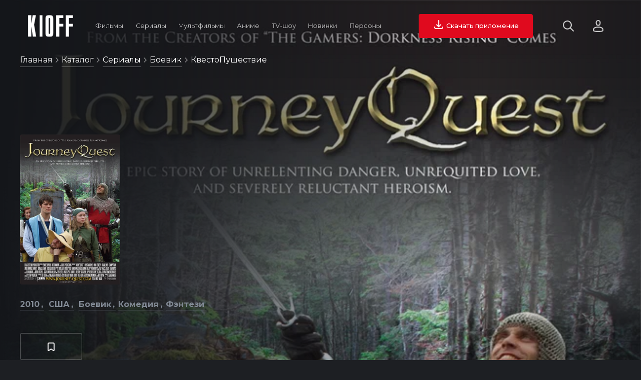

--- FILE ---
content_type: text/html; charset=utf-8
request_url: https://kioff.ru/film/578392-kvestopushestvie
body_size: 12232
content:
<!doctype html>
<html data-n-head-ssr lang="ru" prefix="og: http://ogp.me/ns# video: http://ogp.me/ns/video# ya: http://webmaster.yandex.ru/vocabularies/" data-n-head="%7B%22lang%22:%7B%22ssr%22:%22ru%22%7D,%22prefix%22:%7B%22ssr%22:%22og:%20http://ogp.me/ns#%20video:%20http://ogp.me/ns/video#%20ya:%20http://webmaster.yandex.ru/vocabularies/%22%7D%7D">
  <head >
    <meta data-n-head="ssr" data-hid="application-name" property="application-name" content="KIOFF"><meta data-n-head="ssr" data-hid="hdvb" name="hdvb" content="a553fc676b0411d3d60c4c01e95d1da8:42a60da707bccadf2fd49f224e588d6f"><meta data-n-head="ssr" charset="utf-8"><meta data-n-head="ssr" name="viewport" content="width=device-width, initial-scale=1"><meta data-n-head="ssr" name="theme-color" content="#14161a"><meta data-n-head="ssr" name="msapplication-TileColor" content="#ffffff"><meta data-n-head="ssr" name="msapplication-TileImage" content="/static_files/ms-icon-144x144.png"><meta data-n-head="ssr" data-hid="keywords" name="keywords" content="КвестоПушествие JourneyQuest смотреть онлайн"><meta data-n-head="ssr" data-hid="description" name="description" content="Смотрите сериал КвестоПушествие / JourneyQuest (2010) США: описание, кадры, трейлеры, актерский состав, факты и киноляпы, рецензии и отзывы."><meta data-n-head="ssr" data-hid="og:type" property="og:type" content="video.movie"><meta data-n-head="ssr" data-hid="og:image" property="og:image" content="https://st.kp.yandex.net/images/film_iphone/iphone360_578392.jpg"><meta data-n-head="ssr" data-hid="og:image:type" property="og:image:type" content="image/jpeg"><meta data-n-head="ssr" data-hid="og:url" property="og:url" content="https://kioff.ru/film/578392-kvestopushestvie"><meta data-n-head="ssr" data-hid="og:title" property="og:title" content="КвестоПушествие / JourneyQuest (2010)"><meta data-n-head="ssr" data-hid="og:description" name="og:description" content="Группа весьма бестолковых приключенцев, преследуемая собственным бардом, путешествует по лесам в поисках мифического артефакта... Однако - не всё так просто, и сюжет готовит героям немало «очень неприятных поворотов»."><title>Сериал КвестоПушествие / JourneyQuest (2010) США — смотреть онлайн все серии в хорошем качестве на русском</title><link data-n-head="ssr" data-hid="opensearch" rel="search" type="application/opensearchdescription+xml" href="https://kioff.ru/opensearch.xml" title="Поиск по KIOFF"><link data-n-head="ssr" data-hid="yandex-tableau-widget" rel="yandex-tableau-widget" href="https://kioff.ru/tableau/tableau.json"><link data-n-head="ssr" data-hid="alternate" rel="alternate" href="https://kioff.ru"><link data-n-head="ssr" rel="icon" type="image/x-icon" href="https://kioff.ru/static_files/favicon.ico"><link data-n-head="ssr" rel="apple-touch-icon" sizes="57x57" href="https://kioff.ru/static_files/apple-icon-57x57.png"><link data-n-head="ssr" rel="apple-touch-icon" sizes="60x60" href="https://kioff.ru/static_files/apple-icon-60x60.png"><link data-n-head="ssr" rel="apple-touch-icon" sizes="72x72" href="https://kioff.ru/static_files/apple-icon-72x72.png"><link data-n-head="ssr" rel="apple-touch-icon" sizes="76x76" href="https://kioff.ru/static_files/apple-icon-76x76.png"><link data-n-head="ssr" rel="apple-touch-icon" sizes="114x114" href="https://kioff.ru/static_files/apple-icon-114x114.png"><link data-n-head="ssr" rel="apple-touch-icon" sizes="120x120" href="https://kioff.ru/static_files/apple-icon-120x120.png"><link data-n-head="ssr" rel="apple-touch-icon" sizes="144x144" href="https://kioff.ru/static_files/apple-icon-144x144.png"><link data-n-head="ssr" rel="apple-touch-icon" sizes="152x152" href="https://kioff.ru/static_files/apple-icon-152x152.png"><link data-n-head="ssr" rel="apple-touch-icon" sizes="180x180" href="https://kioff.ru/static_files/apple-icon-180x180.png"><link data-n-head="ssr" rel="icon" type="image/png" sizes="192x192" href="https://kioff.ru/android-icon-192x192.png"><link data-n-head="ssr" rel="icon" type="image/png" sizes="512x512" href="https://kioff.ru/static_files/apple-icon-512x512.png"><link data-n-head="ssr" rel="icon" type="image/png" sizes="32x32" href="https://kioff.ru/static_files/favicon-32x32.png"><link data-n-head="ssr" rel="icon" type="image/png" sizes="96x96" href="https://kioff.ru/static_files/favicon-96x96.png"><link data-n-head="ssr" rel="icon" type="image/png" sizes="16x16" href="https://kioff.ru/static_files/favicon-16x16.png"><link data-n-head="ssr" href="https://mc.yandex.ru/metrika/watch.js" rel="preload" as="script"><link data-n-head="ssr" data-hid="gf-prefetch" rel="dns-prefetch" href="https://fonts.gstatic.com/"><link data-n-head="ssr" data-hid="gf-preconnect" rel="preconnect" href="https://fonts.gstatic.com/" crossorigin=""><link data-n-head="ssr" data-hid="gf-preload" rel="preload" as="style" href="https://fonts.googleapis.com/css2?family=Montserrat:wght@400;500;700&amp;display=swap"><link data-n-head="ssr" data-hid="canonical" rel="canonical" href="https://kioff.ru/film/578392-kvestopushestvie"><script data-n-head="ssr" src="https://mc.yandex.ru/metrika/watch.js" async></script><script data-n-head="ssr" data-hid="gf-script">(function(){var l=document.createElement('link');l.rel="stylesheet";l.href="https://fonts.googleapis.com/css2?family=Montserrat:wght@400;500;700&display=swap";document.querySelector("head").appendChild(l);})();</script><script data-n-head="ssr" data-hid="speakable" type="application/ld+json">
&quot;@context&quot;: &quot;https://schema.org/&quot;,
&quot;@type&quot;: &quot;WebPage&quot;,
&quot;name&quot;: &quot;KIOFF&quot;,
&quot;speakable&quot;: {
  &quot;@type&quot;: &quot;SpeakableSpecification&quot;,
  &quot;xpath&quot;: [ &quot;/html/head/meta[@name=&#x27;description&#x27;]/@content&quot;]
},
&quot;url&quot;: &quot;https://kioff.ru/film/578392-kvestopushestvie&quot;}</script><noscript data-n-head="ssr" data-hid="gf-noscript"><link rel="stylesheet" href="https://fonts.googleapis.com/css2?family=Montserrat:wght@400;500;700&display=swap"></noscript><link rel="preload" href="/dist/client/b264f7b.modern.js" as="script"><link rel="preload" href="/dist/client/57fa9b0.modern.js" as="script"><link rel="preload" href="/dist/client/9d6358a.modern.js" as="script"><link rel="preload" href="/dist/client/badc20c.modern.js" as="script"><link rel="preload" href="/dist/client/d2fdaee.modern.js" as="script"><style data-vue-ssr-id="46236b92:0 167e76c5:0 d28f0d96:0 36692e9a:0 bc083d4a:0 28b4c43a:0">.fadeIn-enter-active,.fadeIn-leave-active{transition:all 1s}.toTop-enter-active,.toTop-leave-active{transition:all .5s}.toTop-enter,.toTop-leave-to{opacity:0;transform:translateY(50vh)}.toBottom-enter-active,.toBottom-leave-active{transition:all .5s}.toBottom-enter,.toBottom-leave-to{opacity:0;transform:translateY(-50vh)}.toLeft-enter-active,.toLeft-leave-active{transition:all .5s}.toLeft-enter,.toLeft-leave-to{opacity:0;transform:translateX(100vw)}.toRight-enter-active,.toRight-leave-active{transition:all .5s}.toRight-enter,.toRight-leave-to{opacity:0;transform:translateX(-100vw)}.fadeIn-enter-active,.fadeIn-leave-active{transition:all .2s}.fadeIn-enter,.fadeIn-leave-to{opacity:0;transform:scale(0)}[v-cloak]{display:none}*,:after,:before{box-sizing:border-box;margin:0;outline:none;padding:0}html{backface-visibility:hidden;box-sizing:border-box;cursor:default;font-size:10px;min-height:100%;min-height:-webkit-fill-available;scroll-behavior:smooth}body{background-color:#1d1f23;color:#f2f2f2;font-size:1.6rem;font-weight:400;overflow-x:hidden}a,body{font-family:"Montserrat",Arial}a{color:#fff;cursor:pointer;-webkit-text-decoration:none;text-decoration:none}button,input,select,textarea{-webkit-appearance:none;font-family:"Montserrat",Arial;font-size:1.6rem}.h1,.h2,.h3,.h4,h1,h2,h3,h4{font-family:"Montserrat",Arial;font-weight:700}.h1,h1{font-size:4.8rem}.h2,h2{font-size:3.2rem}.h3,h3{font-size:2.4rem}img{-webkit-user-select:none;-moz-user-select:none;user-select:none}.content{min-height:100vh;padding:180px 40px 56px}.content h1{margin-bottom:56px}.content p{font-size:1.8rem;line-height:2.8rem}.content.nopad{padding:180px 0 56px}.content.nopad h1{margin-left:40px}.content.nopad .slider-premieres .header .buttons{margin-left:0}.dbtn{background-color:#1d1f23;border:1px solid hsla(0,0%,100%,.35);border-radius:4px;color:#f2f2f2;cursor:pointer;display:inline-block;font-size:1.6rem;padding:12px 14px;transition:border .2s ease}.dbtn:hover{border:1px solid #fff}.dbtn.blue.active,.dbtn.blue:hover{border-color:#03a9f4}.dbtn.green:hover{border-color:#8bc34a}.dbtn.red:hover{border-color:#e00a1e}.loader{animation:rotate360 1s infinite;background-image:url(/static_files/icons/spiner.svg);background-size:32px;display:inline-block;height:32px;width:32px}.loader.start{left:50%;margin:-16px 0 0 -16px;position:absolute;top:50%}.show-more{margin:32px 0;text-align:center}.show-more.prev{margin:0 0 32px}.show-more.prev button i.arrow{background-image:url(/static_files/icons/arrow-right-dark.svg);transform:rotate(-90deg)}.show-more.inline{text-align:left}.show-more button{background-color:#1d1f23;border:1px solid hsla(0,0%,100%,.35);border-radius:4px;color:#f2f2f2;cursor:pointer;display:inline-block;font-size:1.6rem;padding:10px 20px;transition:all .2s ease}.show-more button:hover{border:1px solid #fff}.show-more.inline button{border:none;border-bottom:1px solid hsla(0,0%,100%,.35);margin-top:2px;padding:0 0 2px}.show-more.inline button:hover{border:none;border-bottom:1px solid #fff}.show-more button .loader{left:auto;margin:0 0 0 4px;position:relative;top:auto}.show-more button i{background-size:16px;display:inline-block;height:16px;margin-left:4px;vertical-align:middle;width:16px}.show-more button i.arrow{background-image:url(/static_files/icons/arrow-right-dark.svg);transform:rotate(90deg)}.related{min-height:444px}.related.premieres{min-height:510px}.related.top10{min-height:422px}.search-hints{animation:toWidth .5s;box-shadow:0 0 32px 0 rgba(0,0,0,.2);position:absolute;right:170px;top:28px;width:440px}.search-hints .form{background-color:#000;border-radius:4px 4px 0 0}.search-hints .form input#ssearch{background-color:#fff;border:none;border-radius:4px 4px 0 0;color:#000;display:block;font-size:1.6rem;padding:10px 15px 10px 40px;width:100%}.search-hints .form .icon-ssearch{background-image:url(/static_files/icons/search-for-input.svg);background-size:16px;display:inline-block;height:16px;left:10px;position:absolute;top:10px;width:16px}.search-hints .form .popular-queries{background-color:#000;color:#f2f2f2;padding:20px;position:relative;z-index:1}.search-hints .form .popular-queries strong{color:hsla(0,0%,100%,.55);display:block;margin-bottom:15px}.search-hints .form .popular-queries ul{list-style:none}.search-hints .form .popular-queries ul li{color:#f2f2f2;cursor:pointer;margin:10px 0}.search-hints .datalist{background-color:#000;border:none;color:#f2f2f2;width:100%;z-index:4}.search-hints .datalist .no-match{padding:20px}.search-hints .datalist .no-match a{border-bottom:1px solid hsla(0,0%,100%,.35);color:#fff;display:inline-block;font-size:1.4rem;margin-top:10px;padding-bottom:2px;transition:all .2s ease}.search-hints .datalist .no-match a:hover{border-bottom:1px solid #fff}.search-hints .datalist ul{font-size:1.6rem;list-style:none;max-height:400px;overflow:auto;padding:10px 0}.search-hints .datalist ul li{display:grid;grid-template-columns:80px auto;grid-gap:0 20px;align-items:center;cursor:pointer;padding:7px 15px;transition:all .2s ease}.search-hints .datalist ul li:hover{background-color:rgba(28,31,36,.75)}.search-hints .datalist ul li .poster{height:120px;overflow:hidden;position:relative;width:80px}.search-hints .datalist ul li .poster img{background-color:rgba(28,31,36,.75);min-height:100%;-o-object-fit:cover;object-fit:cover;width:100%}.search-hints .datalist ul li p{overflow:hidden;width:100%}.search-hints .datalist ul li p strong{border:none;display:block;font-size:1.6rem;font-weight:400;margin-bottom:10px;width:100%}.search-hints .datalist ul li p span{color:#5e6672;font-size:1.6rem;text-transform:capitalize}.film-link{text-indent:-9999px}.breadcrumbs{left:40px;max-width:calc(100vw - 60px);overflow:hidden;position:absolute;text-overflow:ellipsis;top:110px;white-space:nowrap;z-index:10}.breadcrumbs .icon-arrow{background-image:url(/static_files/icons/arrow-right-dark.svg);background-size:10px;display:inline-block;height:10px;opacity:.8;width:10px}.breadcrumbs div{display:inline-block}.breadcrumbs span{color:#fff;text-transform:capitalize}.breadcrumbs a{border-bottom:1px solid hsla(0,0%,100%,.35);color:#fff;display:inline-block;font-size:1.6rem;line-height:20px;margin-bottom:10px;padding-bottom:3px;transition:all .2s ease}.breadcrumbs a:hover{border-bottom:1px solid #fff}.filters{margin:56px 0}.filters .sort{text-align:right}.filters input,.filters select{background-color:#1d1f23;border:1px solid hsla(0,0%,100%,.35);border-radius:4px;color:#f2f2f2;cursor:pointer;margin:0 4px 4px 0;padding:15px;transition:border .2s ease}.filters input:hover,.filters select:hover{border:1px solid #fff}.filters .reset{background-color:#607d8b;border:none;border-radius:4px;color:#fff;cursor:pointer;display:inline-block;font-size:1.6rem;padding:14px;transition:background-color .2s ease}.filters .reset:hover{background-color:#97a0ae}.filters .reset.active{background-color:#e00a1e}.filters .reset img{display:inline-block;height:18px;margin-right:4px;width:18px}.filters .reset img,.filters .reset span{vertical-align:middle}.search-hints.relative{box-shadow:none;position:relative;right:0;top:0;width:100%}.search-hints.relative .form{background-color:#1d1f23}.search-hints.relative .form input#ssearch{background-color:#1d1f23;border-bottom:2px solid #f2f2f2;color:#f2f2f2;font-size:4rem;padding-left:50px}.search-hints.relative .form .icon-ssearch{background-image:url(/static_files/icons/search.svg);background-size:40px;display:inline-block;height:40px;left:0;position:relative;top:60px;width:40px}.flyroll{bottom:0;height:auto;position:fixed;right:0;text-align:right;width:320px;z-index:5}.flyroll .close{background-color:rgba(0,0,0,.75);border-radius:50%;color:#fff;display:inline-block;font-size:1.2rem;height:28px;line-height:28px;margin:0 3px 3px 0;text-align:center;width:28px}.flyroll .body{background-color:#fff}@keyframes toWidth{0%{opacity:0;width:0}to{opacity:1;width:440px}}@keyframes toWidthMobile{0%{opacity:0;width:0}to{opacity:1;width:70vw}}@keyframes toLeft{0%{opacity:0;transform:translateX(100vw)}to{opacity:1;transform:translateX(0)}}@keyframes rotate360{0%{transform:rotate(0)}to{transform:rotate(1turn)}}@keyframes filmHeader{0%{background-position:bottom}50%{background-position:50%}to{background-position:top}}@keyframes fadeIn{0%{opacity:0;transform:scale(0)}to{opacity:1;transform:scale(1)}}
.nuxt-progress{background-color:#e00a1e;height:3px;left:0;opacity:1;position:fixed;right:0;top:0;transition:width .1s,opacity .4s;width:0;z-index:999999}.nuxt-progress.nuxt-progress-notransition{transition:none}.nuxt-progress-failed{background-color:red}
.premium{background-color:#1d1d1d;height:100vh}.premium .modal{background-color:#222;border:2px solid hsla(0,0%,100%,.1);border-radius:4px;height:360px;margin:auto;padding:20px;position:relative;text-align:center;top:calc(50% - 180px);width:360px}.premium .modal h1{font-size:2rem;margin:15px 0 30px;text-align:center;text-transform:uppercase}.premium .modal a{font-weight:700}.premium .modal .checkboxes label{display:grid;grid-template-columns:24px auto;margin:20px 0;grid-gap:10px;align-items:start;cursor:pointer;transition:color .2s ease}.premium .modal .checkboxes label:hover{color:#ff142a}.premium .modal .checkboxes label input{background-color:#fff;border:1px solid #d2d2d2;border-radius:4px;height:24px;width:24px}.premium .modal .checkboxes label span{display:inline-block}.premium .modal .socials{margin-top:60px;text-align:center}.premium .modal .socials strong{display:block;font-size:1.6rem;font-weight:700;margin-bottom:20px}.premium .modal .socials .items{display:grid;grid-template-columns:repeat(3,80px);grid-gap:5px;justify-content:center;text-align:center}.premium .modal .socials .items .item{align-items:center;background-color:#2d2d2d;border:1px solid hsla(0,0%,100%,.1);border-radius:4px;cursor:pointer;display:grid;height:50px;justify-items:center;transition:border .2s ease;width:80px}.premium .modal .socials .items .item:hover{border:1px solid #ff142a}.premium .modal .socials .items .item img{height:24px;width:24px}
.mainmenu{display:grid;grid-template-columns:90px auto auto;padding:28px 56px;position:fixed;top:0;width:100%;grid-gap:32px;align-items:center;transition:padding .2s linear;z-index:11}.mainmenu.stick{background-color:#14161a;padding:12px 56px}.mainmenu.stick .search-hints{top:12px}.mainmenu i{text-indent:-9999px}.mainmenu .logo{background-image:url(/static_files/logo.svg);background-size:90px 44px;cursor:pointer;height:44px;width:90px}.mainmenu .items{align-items:center;display:grid;grid-template-columns:repeat(7,auto);justify-items:center}.mainmenu .items .item{padding:0 10px}.mainmenu .items .item:hover>a{color:#fff;opacity:1}.mainmenu .items .item .drop{background-color:#000;border-radius:8px;display:grid;grid-template-columns:repeat(3,auto);grid-template-rows:auto;margin-left:-24px;overflow:hidden;padding:8px;position:absolute;text-align:left;z-index:12}.mainmenu .items .item .drop a{font-size:1.6rem;padding:10px 16px}.mainmenu .items .item .drop a:hover{background-color:#252930;border-radius:4px}.mainmenu .items .item a{color:#f2f2f2;display:inline-block;font-size:1vw;line-height:28px;opacity:.8;padding:5px 0;-webkit-text-decoration:none;text-decoration:none;transition:all .2s ease}.mainmenu .items .item a:hover{color:#fff;opacity:1}.mainmenu .items .item a .icon-arrow{background-image:url(/static_files/icons/arrow-right-dark.svg);background-size:16px;display:inline-block;height:16px;transform:rotate(90deg);width:16px}.mainmenu .right{align-items:center;display:grid;justify-content:end}.mainmenu .right .buttons{display:grid;grid-template-columns:auto 100px;grid-gap:60px;align-items:center}.mainmenu .right .buttons .actions{display:grid;grid-template-columns:24px 40px;grid-gap:36px;align-items:center}.mainmenu .right .buttons .actions .site-profile{cursor:pointer;height:40px;position:relative;width:40px}.mainmenu .right .buttons .actions .site-profile.active img,.mainmenu .right .buttons .actions .site-profile:hover>img{opacity:1;transform:scale(1.1)}.mainmenu .right .buttons .actions .site-profile.active .icon-close{opacity:1}.mainmenu .right .buttons .actions .site-profile .icon-close{background-image:url(/static_files/icons/close-dark.svg);background-size:12px;display:block;height:12px;left:calc(50% - 6px);opacity:0;position:absolute;top:calc(50% - 6px);width:12px}.mainmenu .right .buttons .actions .site-profile img{border-radius:50%;height:100%;opacity:.8;transition:all .2s ease;width:100%}.mainmenu .right .buttons .actions i{cursor:pointer;display:inline-block;transition:opacity .2s ease}.mainmenu .right .buttons .actions i.icon-search{background-image:url(/static_files/icons/search.svg);background-size:22px;height:22px;opacity:.8;width:22px}.mainmenu .right .buttons .actions i.icon-search:hover{opacity:1}.mainmenu .right .buttons .actions i.icon-close{background-image:url(/static_files/icons/cancel-dark.svg);background-size:20px;height:20px;opacity:1;width:20px}.mainmenu .right .buttons .actions i.icon-auth{background-image:url(/static_files/icons/noavatar.svg);background-size:21px 24px;height:24px;opacity:.8;width:21px}.mainmenu .right .buttons .actions i.icon-auth:hover{opacity:1}.mainmenu .right .buttons .actions i.icon-burger{background-image:url(/static_files/icons/burger.svg);background-size:18px 15px;height:15px;opacity:.8;width:18px}.mainmenu .right .buttons .actions i.icon-burger:hover{opacity:1}.mainmenu .right .buttons button{background-color:#e00a1e;border:none;border-radius:4px;color:#fff;cursor:pointer;font-size:1vw;font-weight:500;line-height:40px;margin:0;padding:4px 28px;text-align:center;transition:all .2s ease}.mainmenu .right .buttons button:hover{background-color:#ff142a}
.film .loader{left:50%;margin:-16px 0 0 -16px;position:absolute;top:50%}.film .block{padding:0 40px 56px;position:relative}.film .block.persons .person-info{display:grid;grid-template-columns:100px auto;padding-right:20px;position:fixed;grid-gap:20px;align-items:center;animation:fadeIn .2s ease;background-color:#000;box-shadow:0 0 32px 0 rgba(0,0,0,.5);z-index:11}.film .block.persons .person-info .poster{display:inline-block;height:150px;overflow:hidden;width:100px}.film .block.persons .person-info .poster img{height:100%;-o-object-fit:cover;object-fit:cover;width:100%}.film .block.persons .person-info a{border-bottom:1px solid hsla(0,0%,100%,.35);display:inline-block;padding-bottom:2px;transition:border-bottom .2s ease}.film .block.persons .person-info a:hover{border-bottom:1px solid #fff}.film .block.persons .items{display:grid;grid-template-columns:repeat(2,1fr);grid-gap:40px}.film .block.persons .items .item{display:grid;grid-template-columns:60px auto;grid-gap:20px;align-items:center;margin-bottom:15px}.film .block.persons .items .item .poster{display:inline-block;height:90px;overflow:hidden;width:60px}.film .block.persons .items .item .poster img{min-height:100%;-o-object-fit:cover;object-fit:cover;width:100%}.film .block.persons .items .item a{display:inline-block;font-size:1.8rem;transition:all .2s ease}.film .block.persons .items .item a:hover{border-bottom:1px solid #fff}.film .block h3{font-size:2.4rem;margin-bottom:14px}.film .block h2{font-size:3.2rem;margin:0 0 28px}.film .block h2 a{border-bottom:1px solid hsla(0,0%,100%,.35);padding-bottom:2px;transition:all .2s ease}.film .block h2 a:hover{border-bottom:1px solid #fff}.film .block p{font-size:1.8rem;line-height:2.8rem;white-space:pre-line}.film .description h1{font-size:4.8rem;margin-bottom:20px}.film .description .text{display:grid;grid-template-columns:auto 196px;grid-gap:100px}.film .description .text .votes{margin-bottom:14px}.film .description .text .votes button:last-child{margin-left:5px}.film .description .text .votes button img{display-:inline-block;height:19px;margin-right:5px;width:19px}.film .description .text .votes button.like{color:#8bc34a}.film .description .text .votes button.dislike{color:#e00a1e}.film .description .text .share input{left:-9999px;position:absolute}.film .description .text .share span{display:grid;grid-template-columns:auto auto;grid-gap:10px;align-items:center;border:1px solid #808893;border-radius:4px;color:#808893;cursor:pointer;font-size:2rem;padding:10px 15px;transition:border .2s ease}.film .description .text .share span:hover{border:1px solid #fff}.film .description .text .share span:hover>img{opacity:1}.film .description .text .share span img{height:32px;opacity:.7;transition:opacity .2s ease;width:32px}.film .menu{margin-bottom:36px;overflow-x:scroll;padding:32px 0 20px 40px;width:100%;-webkit-overflow-scrolling:touch}.film .menu::-webkit-scrollbar-track{background:#1d1f23;height:7px}.film .menu::-webkit-scrollbar{height:7px}.film .menu::-webkit-scrollbar-thumb{background:#1d1f23;border-radius:5px}.film .menu:hover::-webkit-scrollbar-thumb{background:#444}.film .menu:hover::-webkit-scrollbar-thumb:hover{background:#808893}.film .menu ul{list-style:none}.film .menu ul li{border-bottom:2px solid transparent;color:#808893;cursor:pointer;display:inline-block;font-size:2rem;margin-right:20px;transition:all .2s ease}.film .menu ul li.active{border-bottom:2px solid #e00a1e;color:#f2f2f2}.film .menu ul li:hover{color:#f2f2f2}.film .menu ul li a{color:#808893}.film .menu ul li a.active{border-bottom:2px solid #e00a1e;color:#f2f2f2}.film .modal{background-color:#14161a;height:100vh;left:0;position:fixed;top:0;width:100vw;z-index:12}.film .modal.mailing{border-radius:4px;box-shadow:0 0 32px rgba(0,0,0,.5);height:auto;left:50%;top:50%;width:500px}.film .modal.mailing .body{padding:0 40px 40px}.film .modal.mailing .body h3{margin-bottom:32px}.film .modal.mailing .body p{line-height:2.8rem;margin:10px 0}.film .modal.mailing .body button{background-color:#14161a;border:1px solid hsla(0,0%,100%,.35);border-radius:4px;color:#fff;cursor:pointer;font-size:1.4rem;font-weight:400;line-height:40px;margin-top:12px;padding:0 24px;transition:all .2s ease}.film .modal.mailing .body button:hover{border:1px solid #fff}.film .modal .actions{padding:0;text-align:right}.film .modal .actions i{background:#e00a1e url(/static_files/icons/close-dark.svg) 50% no-repeat;background-size:16px;cursor:pointer;display:inline-block;height:40px;vertical-align:middle;width:60px}.film .modal .actions i:hover{background-color:#ff142a}.film .modal .loader{background-size:40px;height:40px;left:50%;margin:-20px 0 0 -20px;position:absolute;top:50%;width:40px}.film .modal iframe{border:none;height:calc(100vh - 40px);margin:0;padding:0;position:relative;width:100vw;z-index:1}.film .top{overflow:hidden;position:relative}.film .top,.film .top .bg{height:100vh;min-height:760px;width:100%}.film .top .bg{background-position:top;background-size:cover;transition:background-position .2s ease}.film .top .bg:after{background-image:linear-gradient(90deg,#14161a,rgba(20,22,26,.8) 25%,rgba(20,22,26,.4) 50%,rgba(20,22,26,0) 75%,rgba(20,22,26,.5));bottom:0;content:"";height:100%;position:absolute;width:100%;z-index:1}.film .top .wrapper{bottom:40px;left:40px;max-width:660px;position:absolute;z-index:2}.film .top .poster{border-radius:4px;height:300px;margin-bottom:30px;overflow:hidden;width:200px}.film .top .poster img{min-height:100%;-o-object-fit:cover;object-fit:cover;width:100%}.film .top .meta{margin-bottom:15px}.film .top .meta a{border-bottom:1px solid hsla(217,8%,50%,.35);color:#808893;display:inline-block;font-weight:700;margin:0 5px 15px 0;padding-bottom:2px;text-transform:capitalize;transition:all .2s ease}.film .top .meta a:hover{border-bottom:1px solid #808893}.film .top .meta a:not(:last-child):after{content:",";position:relative;right:2px}.film .top .meta span{border:1px solid #808893;border-radius:4px;color:#808893;font-weight:700;padding:5px 10px}.film .top .tagline{margin-bottom:30px}.film .top .actions{z-index:2}.film .top .actions,.film .top .actions .second{display:grid;grid-template-columns:repeat(2,auto);grid-gap:20px;align-items:center}.film .top .actions i{display:inline-block}.film .top .actions i.icon-watch{background-image:url(/static_files/icons/play.svg);background-size:24px;height:24px;width:24px}.film .top .actions i.icon-trailer{background-image:url(/static_files/icons/trailer.svg);background-size:24px;height:24px;width:24px}.film .top .actions button{display:grid;grid-gap:10px;align-items:center;border:none;border-radius:4px;color:#fff;cursor:pointer;font-size:1.8rem;font-weight:500;justify-content:center;line-height:40px;transition:all .2s ease}.film .top .actions button.watch{background-color:#e00a1e;grid-template-columns:24px auto;padding:6px 28px}.film .top .actions button.watch:hover{background-color:#ff142a}.film .top .actions button.trailer{background-color:transparent;border:1px solid hsla(0,0%,100%,.35);grid-template-columns:24px auto;padding:6px 28px}.film .top .actions button.trailer:hover{border:1px solid #fff}.film .top .actions button.favorite{background-color:transparent;border:1px solid hsla(0,0%,100%,.35)}.film .top .actions button.favorite:hover{border:1px solid #fff}
.favorite{align-items:center;background-color:hsla(0,0%,100%,.3);display:grid;grid-template-columns:24px auto;padding:14px;width:100%}.favorite:hover{background-color:hsla(0,0%,100%,.5)}.favorite.active i.icon-favorite{background-image:url(/static_files/icons/favorite-active.svg)}.favorite .icon-favorite{background-image:url(/static_files/icons/favorite.svg);background-size:24px;height:24px;width:24px}.favorite.btn{grid-template-columns:auto;grid-gap:0}.favorite.btn span{display:block}.favorite span{display:none}</style>
  </head>
  <body >
    <div data-server-rendered="true" id="__nuxt"><!----><div id="__layout"><div><!----> <div class="mainmenu"><div class="logo nuxt-link-active"></div> <div class="items"><div class="item"><a href="/film?type=films">
        Фильмы
      </a> <div class="drop" style="display:none;"><a href="/film?type=films&amp;genre=%D0%B1%D0%BE%D0%B5%D0%B2%D0%B8%D0%BA">Боевики</a> <a href="/film?type=films&amp;genre=%D0%BA%D0%BE%D0%BC%D0%B5%D0%B4%D0%B8%D1%8F">Комедии</a> <a href="/film?type=films&amp;genre=%D0%B4%D0%B5%D1%82%D0%B5%D0%BA%D1%82%D0%B8%D0%B2">Детективы</a> <a href="/film?type=films&amp;genre=%D0%B4%D0%BE%D0%BA%D1%83%D0%BC%D0%B5%D0%BD%D1%82%D0%B0%D0%BB%D1%8C%D0%BD%D1%8B%D0%B9">Документальные</a> <a href="/film?type=films&amp;genre=%D0%B4%D1%80%D0%B0%D0%BC%D0%B0">Драма</a> <a href="/film?type=films&amp;genre=%D1%81%D0%B5%D0%BC%D0%B5%D0%B9%D0%BD%D1%8B%D0%B9">Семейные</a> <a href="/film?type=films&amp;genre=%D0%B8%D1%81%D1%82%D0%BE%D1%80%D0%B8%D1%8F">Исторические</a> <a href="/film?type=films&amp;genre=%D0%BC%D0%B5%D0%BB%D0%BE%D0%B4%D1%80%D0%B0%D0%BC%D0%B0">Мелодрама</a> <a href="/film?type=films&amp;genre=%D1%81%D0%BF%D0%BE%D1%80%D1%82">Спорт</a> <a href="/film?type=films&amp;genre=%D1%82%D1%80%D0%B8%D0%BB%D0%BB%D0%B5%D1%80">Триллер</a> <a href="/film?type=films&amp;genre=%D0%B2%D0%BE%D0%B5%D0%BD%D0%BD%D1%8B%D0%B9">Военные</a> <a href="/film?type=films&amp;genre=%D1%84%D0%B0%D0%BD%D1%82%D0%B0%D1%81%D1%82%D0%B8%D0%BA%D0%B0">Фантастика</a> <div><a href="/random?type=films">Случайный фильм</a></div></div></div> <div class="item"><a href="/film?type=serials">
        Сериалы
      </a> <div class="drop" style="display:none;"><a href="/film?type=serials&amp;genre=%D0%B1%D0%BE%D0%B5%D0%B2%D0%B8%D0%BA">Боевики</a> <a href="/film?type=serials&amp;genre=%D0%BA%D0%BE%D0%BC%D0%B5%D0%B4%D0%B8%D1%8F">Комедии</a> <a href="/film?type=serials&amp;genre=%D0%B4%D0%B5%D1%82%D0%B5%D0%BA%D1%82%D0%B8%D0%B2">Детективы</a> <a href="/film?type=serials&amp;genre=%D0%B4%D1%80%D0%B0%D0%BC%D0%B0">Драма</a> <a href="/film?type=serials&amp;genre=%D0%BA%D1%80%D0%B8%D0%BC%D0%B8%D0%BD%D0%B0%D0%BB">Криминал</a> <a href="/film?type=serials&amp;genre=%D1%81%D0%B5%D0%BC%D0%B5%D0%B9%D0%BD%D1%8B%D0%B9">Семейные</a> <a href="/film?type=serials&amp;genre=%D0%B8%D1%81%D1%82%D0%BE%D1%80%D0%B8%D1%8F">Исторические</a> <a href="/film?type=serials&amp;genre=%D0%BC%D0%B5%D0%BB%D0%BE%D0%B4%D1%80%D0%B0%D0%BC%D0%B0">Мелодрама</a> <a href="/film?type=serials&amp;genre=%D1%81%D0%BF%D0%BE%D1%80%D1%82">Спорт</a> <a href="/film?type=serials&amp;genre=%D1%82%D1%80%D0%B8%D0%BB%D0%BB%D0%B5%D1%80">Триллер</a> <a href="/film?type=serials&amp;genre=%D0%B2%D0%BE%D0%B5%D0%BD%D0%BD%D1%8B%D0%B9">Военные</a> <a href="/film?type=serials&amp;genre=%D1%84%D0%B0%D0%BD%D1%82%D0%B0%D1%81%D1%82%D0%B8%D0%BA%D0%B0">Фантастика</a> <div><a href="/random?type=serials">Случайный сериал</a></div></div></div> <div class="item"><a href="/film?genre=%D0%BC%D1%83%D0%BB%D1%8C%D1%82%D1%84%D0%B8%D0%BB%D1%8C%D0%BC">
        Мультфильмы
      </a></div> <div class="item"><a href="/film?type=anime">
        Аниме
      </a> <div class="drop" style="display:none;"><a href="/film?type=anime-serials">Многосерийные</a> <a href="/film?type=anime-serials&amp;genre=%D1%81%D0%BF%D0%BE%D1%80%D1%82">Спорт</a> <a href="/film?type=anime-serials&amp;genre=%D0%BC%D0%B5%D0%BB%D0%BE%D0%B4%D1%80%D0%B0%D0%BC%D0%B0">Романтика</a> <div><a href="/random?type=anime-serials">Случайное аниме</a></div></div></div> <div class="item"><a href="/film?type=tv-show">
        TV-шоу
      </a></div> <div class="item"><a href="/film?year=2026&amp;sort=date">
        Новинки
      </a></div> <div class="item"><a href="/persons">
        Персоны
      </a></div></div> <div class="right"><div class="buttons"><button><img src="/static_files/icons/download.png" alt="" style="display:inline-block;position:relative;top:5px;width:24px;height:24px;">
        Скачать приложение
      </button> <div class="actions"><i class="icon-search"></i> <i class="icon-auth"></i></div></div> <!----> <!----></div></div> <div itemscope="itemscope" itemtype="http://schema.org/TVSeries" class="film"><div itemscope="itemscope" itemtype="http://schema.org/BreadcrumbList" class="breadcrumbs"><div itemprop="itemListElement" itemscope="itemscope" itemtype="http://schema.org/ListItem"><a href="/" itemprop="item" class="nuxt-link-active"><span itemprop="name">Главная</span></a> <meta itemprop="position" content="1"></div> <div itemprop="itemListElement" itemscope="itemscope" itemtype="http://schema.org/ListItem"><i class="icon-arrow"></i> <a href="/film" itemprop="item" class="nuxt-link-active"><span itemprop="name">Каталог</span></a> <meta itemprop="position" content="2"></div> <div itemprop="itemListElement" itemscope="itemscope" itemtype="http://schema.org/ListItem"><i class="icon-arrow"></i> <a href="/film?type=serials" itemprop="item"><span itemprop="name">Сериалы</span></a> <meta itemprop="position" content="3"></div> <div itemprop="itemListElement" itemscope="itemscope" itemtype="http://schema.org/ListItem"><i class="icon-arrow"></i> <a href="/film?type=serials&amp;genre=%D0%B1%D0%BE%D0%B5%D0%B2%D0%B8%D0%BA" itemprop="item"><span itemprop="name">
          боевик
        </span></a> <meta itemprop="position" content="4"></div> <div itemprop="itemListElement" itemscope="itemscope" itemtype="http://schema.org/ListItem"><i class="icon-arrow"></i> <span itemprop="name">КвестоПушествие</span> <meta itemprop="position" content="5"></div></div> <div class="top"><div itemprop="thumbnail" itemscope="itemscope" itemtype="http://schema.org/ImageObject" class="bg" style="animation:2s filmHeader;background-image:url( https://st.kp.yandex.net/images/film_big/578392.jpg);"><meta itemprop="contentUrl" content="https://st.kp.yandex.net/images/film_iphone/iphone360_578392.jpg"></div> <div class="wrapper"><div class="poster"><img src="https://st.kp.yandex.net/images/film_iphone/iphone360_578392.jpg" alt="КвестоПушествие"></div> <div class="meta"><a href="/film?year=2010">
          2010
        </a> <a href="/film?country=%D0%A1%D0%A8%D0%90">
          США
        </a> <a href="/film?genre=%D0%B1%D0%BE%D0%B5%D0%B2%D0%B8%D0%BA">
          боевик
        </a><a href="/film?genre=%D0%BA%D0%BE%D0%BC%D0%B5%D0%B4%D0%B8%D1%8F">
          комедия
        </a><a href="/film?genre=%D1%84%D1%8D%D0%BD%D1%82%D0%B5%D0%B7%D0%B8">
          фэнтези
        </a> <!----></div> <div class="tagline">
        
      </div> <div class="actions"><!----> <div class="second"><!----> <button data-fav-id="578392" title="Добавить в избранное" class="favorite btn"><i class="icon-favorite"></i> <!----></button></div></div></div></div> <div class="menu"><ul style="width:1600px;"><li class="active">
        Описание
      </li> <li>
        Кадры
      </li> <li>
        Сиквелы и приквелы
      </li> <li>
        Трейлеры
      </li> <li>
        Актеры и съемочная группа
      </li> <li>
        Факты и киноляпы
      </li> <li>
        Рецензии
      </li> <li>
        Рекомендации
      </li></ul></div> <div itemprop="video" itemscope="itemscope" class="block description"><h1 itemprop="name">Сериал КвестоПушествие смотреть онлайн</h1> <div class="text"><div><link itemprop="url" href="https://kioff.ru/film/578392-kvestopushestvie"> <meta itemprop="alternativeHeadline" content="КвестоПушествие"> <meta itemprop="dateReleased" content="2021-09-09T00:01:00"> <meta itemprop="inLanguage" content="ru"> <meta itemprop="isFamilyFriendly" content="true"> <p itemprop="description">
          Группа весьма бестолковых приключенцев, преследуемая собственным бардом, путешествует по лесам в поисках мифического артефакта... Однако - не всё так просто, и сюжет готовит героям немало «очень неприятных поворотов».
        </p></div> <div><div class="votes"><button class="dbtn like"><img src="/static_files/icons/like.svg" alt="Like"> 0
          </button> <button class="dbtn dislike"><img src="/static_files/icons/dislike.svg" alt="Dislike"> 0
          </button></div> <div class="share"><label for="share"><input id="share" type="text" readonly="readonly" value="https://kioff.ru/film/578392-kvestopushestvie"> <span>
              Поделиться
              <img src="/static_files/icons/share.svg" alt="Share"></span></label></div></div></div></div> <div class="block frames"><h2><a href="/film/578392/frames">
        Кадры
      </a></h2> <div data-block-id="0" class="lazy-block"></div></div> <div class="block sap"><h2><a href="/film/578392/sap">
        Сиквелы и приквелы
      </a></h2> <div data-block-id="2" class="lazy-block"></div></div> <div class="block trailers"><h2><a href="/film/578392/trailers">
        Трейлеры
      </a></h2> <div data-block-id="1" class="lazy-block"></div></div> <div class="block persons"><h2><a href="/film/578392/persons">
        Актеры и съемочная группа
      </a></h2> <div itemprop="actor" itemscope="itemscope" itemtype="https://schema.org/Person" class="items"><div class="item-col"><h3>В главных ролях</h3> <div class="list"><div class="item"><div class="poster"><img src="https://kinopoiskapiunofficial.tech/images/actor_posters/kp/32454.jpg" alt="Фрэн Кранц"></div> <div><a href="/name/32454-fren-kranc" itemprop="name">Фрэн Кранц</a></div></div><div class="item"><div class="poster"><img src="https://kinopoiskapiunofficial.tech/images/actor_posters/kp/467882.jpg" alt="Боб Сапп"></div> <div><a href="/name/467882-bob-sapp" itemprop="name">Боб Сапп</a></div></div><div class="item"><div class="poster"><img src="https://kinopoiskapiunofficial.tech/images/actor_posters/kp/1089665.jpg" alt="Кевин Инуе"></div> <div><a href="/name/1089665-kevin-inue" itemprop="name">Кевин Инуе</a></div></div><div class="item"><div class="poster"><img src="https://kinopoiskapiunofficial.tech/images/actor_posters/kp/1677515.jpg" alt="Даниэль Барнум"></div> <div><a href="/name/1677515-daniel-barnum" itemprop="name">Даниэль Барнум</a></div></div><div class="item"><div class="poster"><img src="https://kinopoiskapiunofficial.tech/images/actor_posters/kp/3712125.jpg" alt="Mason Lahd Wilkerson"></div> <div><a href="/name/3712125-mason-lahd-wilkerson" itemprop="name">Mason Lahd Wilkerson</a></div></div><div class="item"><div class="poster"><img src="https://kinopoiskapiunofficial.tech/images/actor_posters/kp/953276.jpg" alt="Пейдж Барнетт"></div> <div><a href="/name/953276-pejdzh-barnett" itemprop="name">Пейдж Барнетт</a></div></div><div class="item"><div class="poster"><img src="https://kinopoiskapiunofficial.tech/images/actor_posters/kp/3498827.jpg" alt="Jeremy Spray"></div> <div><a href="/name/3498827-jeremy-spray" itemprop="name">Jeremy Spray</a></div></div><div class="item"><div class="poster"><img src="https://kinopoiskapiunofficial.tech/images/actor_posters/kp/1983677.jpg" alt="Кевин Питман"></div> <div><a href="/name/1983677-kevin-pitman" itemprop="name">Кевин Питман</a></div></div><div class="item"><div class="poster"><img src="https://kinopoiskapiunofficial.tech/images/actor_posters/kp/2368345.jpg" alt="Эмили Роммель Шимкус"></div> <div><a href="/name/2368345-emili-rommel-shimkus" itemprop="name">Эмили Роммель Шимкус</a></div></div><div class="item"><div class="poster"><img src="https://kinopoiskapiunofficial.tech/images/actor_posters/kp/2368344.jpg" alt="Энн К. Брэйди"></div> <div><a href="/name/2368344-enn-k-brejdi" itemprop="name">Энн К. Брэйди</a></div></div> <div class="show-more">Показать еще</div></div></div> <div><div itemprop="director" itemscope="itemscope" itemtype="https://schema.org/Person" class="item-col"><h3>Режиссеры</h3> <div class="list"><div class="item"><div class="poster"><img src="https://kinopoiskapiunofficial.tech/images/actor_posters/kp/953273.jpg" alt="Кристиан Дойл"></div> <div><a href="/name/953273-kristian-dojl" itemprop="name">Кристиан Дойл</a></div></div><div class="item"><div class="poster"><img src="https://kinopoiskapiunofficial.tech/images/actor_posters/kp/1098478.jpg" alt="Джереми Маки"></div> <div><a href="/name/1098478-dzheremi-maki" itemprop="name">Джереми Маки</a></div></div><div class="item"><div class="poster"><img src="https://kinopoiskapiunofficial.tech/images/actor_posters/kp/953291.jpg" alt="Matt Vancil"></div> <div><a href="/name/953291-matt-vancil" itemprop="name">Matt Vancil</a></div></div><div class="item"><div class="poster"><img src="https://kinopoiskapiunofficial.tech/images/actor_posters/kp/953293.jpg" alt="Бен Добинс"></div> <div><a href="/name/953293-ben-dobins" itemprop="name">Бен Добинс</a></div></div></div></div> <div itemprop="producer" itemscope="itemscope" itemtype="https://schema.org/Person" class="item-col" style="margin-top:32px;"><h3>Продюсеры</h3> <div class="list"><div class="item"><div class="poster"><img src="https://kinopoiskapiunofficial.tech/images/actor_posters/kp/3583975.jpg" alt="Jeff Deneui"></div> <div><a href="/name/3583975-jeff-deneui" itemprop="name">Jeff Deneui</a></div></div><div class="item"><div class="poster"><img src="https://kinopoiskapiunofficial.tech/images/actor_posters/kp/3583976.jpg" alt="Beth Morsund"></div> <div><a href="/name/3583976-beth-morsund" itemprop="name">Beth Morsund</a></div></div><div class="item"><div class="poster"><img src="https://kinopoiskapiunofficial.tech/images/actor_posters/kp/2373092.jpg" alt="Rennie Araucto"></div> <div><a href="/name/2373092-rennie-araucto" itemprop="name">Rennie Araucto</a></div></div><div class="item"><div class="poster"><img src="https://kinopoiskapiunofficial.tech/images/actor_posters/kp/2149638.jpg" alt="Сара Сандерс"></div> <div><a href="/name/2149638-sara-sanders" itemprop="name">Сара Сандерс</a></div></div><div class="item"><div class="poster"><img src="https://kinopoiskapiunofficial.tech/images/actor_posters/kp/2970621.jpg" alt="Брэд Робертс"></div> <div><a href="/name/2970621-bred-roberts" itemprop="name">Брэд Робертс</a></div></div><div class="item"><div class="poster"><img src="https://kinopoiskapiunofficial.tech/images/actor_posters/kp/1862110.jpg" alt="Тони Бесерра"></div> <div><a href="/name/1862110-toni-beserra" itemprop="name">Тони Бесерра</a></div></div><div class="item"><div class="poster"><img src="https://kinopoiskapiunofficial.tech/images/actor_posters/kp/953283.jpg" alt="Chris Ode"></div> <div><a href="/name/953283-chris-ode" itemprop="name">Chris Ode</a></div></div><div class="item"><div class="poster"><img src="https://kinopoiskapiunofficial.tech/images/actor_posters/kp/1434615.jpg" alt="Elizabeth Heile"></div> <div><a href="/name/1434615-elizabeth-heile" itemprop="name">Elizabeth Heile</a></div></div><div class="item"><div class="poster"><img src="https://kinopoiskapiunofficial.tech/images/actor_posters/kp/481249.jpg" alt="Andy Dopieralski"></div> <div><a href="/name/481249-andy-dopieralski" itemprop="name">Andy Dopieralski</a></div></div><div class="item"><div class="poster"><img src="https://kinopoiskapiunofficial.tech/images/actor_posters/kp/886530.jpg" alt="Дон Ерли"></div> <div><a href="/name/886530-don-erli" itemprop="name">Дон Ерли</a></div></div></div></div></div></div> <!----></div> <div class="block related"><h2><a href="/film/578392/related">
        Рекомендуем посмотреть
      </a></h2> <div data-block-id="3" class="lazy-block"></div></div> <div class="block facts"><h2><a href="/film/578392/facts">
        Факты и киноляпы
      </a></h2> <div data-block-id="4" class="lazy-block"></div></div> <div class="block reviews"><h2><a href="/film/578392/reviews">
        Рецензии зрителей
      </a></h2> <div data-block-id="5" class="lazy-block"></div></div> <!----> <!----></div> <div data-block-name="benefits" class="lazy-block" style="height:10px;"></div> <div data-block-name="footer" class="lazy-block" style="height:10px;"></div> <!----></div></div></div><script>window.__NUXT__=(function(a,b,c,d,e,f){return {layout:"default",data:[{film:{_id:"6173cab004f9d011040002f6",type:f,title_ru:"КвестоПушествие",title_en:"JourneyQuest",kinopoisk_id:"578392",alt_kinopoisk_id:b,imdb_id:"tt1715332",world_art_id:"null",material_data:{poster:"https:\u002F\u002Fkinopoiskapiunofficial.tech\u002Fimages\u002Fposters\u002Fkp\u002F578392.jpg",title_alt:c,tagline:c,duration:d,year:2010,premiere_ru:b,premiere_world:"2010-09-27",rating_mpaa:b,description:"Группа весьма бестолковых приключенцев, преследуемая собственным бардом, путешествует по лесам в поисках мифического артефакта... Однако - не всё так просто, и сюжет готовит героям немало «очень неприятных поворотов».",kinopoisk_rating:7.7,imdb_rating:8,age:b,countries:["США"],genres:["боевик","комедия","фэнтези"],actor:[{id:32454,name:"Фрэн Кранц",photo:"https:\u002F\u002Fkinopoiskapiunofficial.tech\u002Fimages\u002Factor_posters\u002Fkp\u002F32454.jpg"},{id:467882,name:"Боб Сапп",photo:"https:\u002F\u002Fkinopoiskapiunofficial.tech\u002Fimages\u002Factor_posters\u002Fkp\u002F467882.jpg"},{id:1089665,name:"Кевин Инуе",photo:"https:\u002F\u002Fkinopoiskapiunofficial.tech\u002Fimages\u002Factor_posters\u002Fkp\u002F1089665.jpg"},{id:1677515,name:"Даниэль Барнум",photo:"https:\u002F\u002Fkinopoiskapiunofficial.tech\u002Fimages\u002Factor_posters\u002Fkp\u002F1677515.jpg"},{id:3712125,name:"Mason Lahd Wilkerson",photo:"https:\u002F\u002Fkinopoiskapiunofficial.tech\u002Fimages\u002Factor_posters\u002Fkp\u002F3712125.jpg"},{id:953276,name:"Пейдж Барнетт",photo:"https:\u002F\u002Fkinopoiskapiunofficial.tech\u002Fimages\u002Factor_posters\u002Fkp\u002F953276.jpg"},{id:3498827,name:"Jeremy Spray",photo:"https:\u002F\u002Fkinopoiskapiunofficial.tech\u002Fimages\u002Factor_posters\u002Fkp\u002F3498827.jpg"},{id:1983677,name:"Кевин Питман",photo:"https:\u002F\u002Fkinopoiskapiunofficial.tech\u002Fimages\u002Factor_posters\u002Fkp\u002F1983677.jpg"},{id:2368345,name:"Эмили Роммель Шимкус",photo:"https:\u002F\u002Fkinopoiskapiunofficial.tech\u002Fimages\u002Factor_posters\u002Fkp\u002F2368345.jpg"},{id:2368344,name:"Энн К. Брэйди",photo:"https:\u002F\u002Fkinopoiskapiunofficial.tech\u002Fimages\u002Factor_posters\u002Fkp\u002F2368344.jpg"},{id:3263120,name:"Luke Amundson",photo:"https:\u002F\u002Fkinopoiskapiunofficial.tech\u002Fimages\u002Factor_posters\u002Fkp\u002F3263120.jpg"},{id:953271,name:"Брайан Льюис",photo:"https:\u002F\u002Fkinopoiskapiunofficial.tech\u002Fimages\u002Factor_posters\u002Fkp\u002F953271.jpg"},{id:1725980,name:"Брайан Бендер",photo:"https:\u002F\u002Fkinopoiskapiunofficial.tech\u002Fimages\u002Factor_posters\u002Fkp\u002F1725980.jpg"},{id:3099992,name:"Алисса Кэй",photo:"https:\u002F\u002Fkinopoiskapiunofficial.tech\u002Fimages\u002Factor_posters\u002Fkp\u002F3099992.jpg"},{id:3452826,name:"Анна Мари Клаузен",photo:"https:\u002F\u002Fkinopoiskapiunofficial.tech\u002Fimages\u002Factor_posters\u002Fkp\u002F3452826.jpg"},{id:2621649,name:"Джесси Ли Китер",photo:"https:\u002F\u002Fkinopoiskapiunofficial.tech\u002Fimages\u002Factor_posters\u002Fkp\u002F2621649.jpg"},{id:1392047,name:"Мэтт Шимкус",photo:"https:\u002F\u002Fkinopoiskapiunofficial.tech\u002Fimages\u002Factor_posters\u002Fkp\u002F1392047.jpg"},{id:3263118,name:"Гэбриел Конгдон",photo:"https:\u002F\u002Fkinopoiskapiunofficial.tech\u002Fimages\u002Factor_posters\u002Fkp\u002F3263118.jpg"},{id:2916490,name:"Leila Aram-Panahi",photo:"https:\u002F\u002Fkinopoiskapiunofficial.tech\u002Fimages\u002Factor_posters\u002Fkp\u002F2916490.jpg"},{id:953275,name:"Дженнифер Пейдж",photo:"https:\u002F\u002Fkinopoiskapiunofficial.tech\u002Fimages\u002Factor_posters\u002Fkp\u002F953275.jpg"},{id:1517406,name:"Самара Лерман",photo:"https:\u002F\u002Fkinopoiskapiunofficial.tech\u002Fimages\u002Factor_posters\u002Fkp\u002F1517406.jpg"},{id:1075010,name:"Корнелия Мур",photo:"https:\u002F\u002Fkinopoiskapiunofficial.tech\u002Fimages\u002Factor_posters\u002Fkp\u002F1075010.jpg"},{id:2970616,name:"Steve Malec",photo:"https:\u002F\u002Fkinopoiskapiunofficial.tech\u002Fimages\u002Factor_posters\u002Fkp\u002F2970616.jpg"},{id:2381792,name:"Nikki Visel",photo:"https:\u002F\u002Fkinopoiskapiunofficial.tech\u002Fimages\u002Factor_posters\u002Fkp\u002F2381792.jpg"},{id:3311089,name:"Phil L. Allison",photo:"https:\u002F\u002Fkinopoiskapiunofficial.tech\u002Fimages\u002Factor_posters\u002Fkp\u002F3311089.jpg"},{id:3583968,name:"Tony Acosta",photo:"https:\u002F\u002Fkinopoiskapiunofficial.tech\u002Fimages\u002Factor_posters\u002Fkp\u002F3583968.jpg"},{id:3242902,name:"Sean O'Connor",photo:"https:\u002F\u002Fkinopoiskapiunofficial.tech\u002Fimages\u002Factor_posters\u002Fkp\u002F3242902.jpg"},{id:3583969,name:"Emily Cawley",photo:"https:\u002F\u002Fkinopoiskapiunofficial.tech\u002Fimages\u002Factor_posters\u002Fkp\u002F3583969.jpg"},{id:95649,name:"Билл Джонс",photo:"https:\u002F\u002Fkinopoiskapiunofficial.tech\u002Fimages\u002Factor_posters\u002Fkp\u002F95649.jpg"},{id:953270,name:"Нэйтан Райс",photo:"https:\u002F\u002Fkinopoiskapiunofficial.tech\u002Fimages\u002Factor_posters\u002Fkp\u002F953270.jpg"},{id:953277,name:"Монте Кук",photo:"https:\u002F\u002Fkinopoiskapiunofficial.tech\u002Fimages\u002Factor_posters\u002Fkp\u002F953277.jpg"},{id:3583967,name:"John Munn",photo:"https:\u002F\u002Fkinopoiskapiunofficial.tech\u002Fimages\u002Factor_posters\u002Fkp\u002F3583967.jpg"},{id:3263117,name:"Ahren Buhmann",photo:"https:\u002F\u002Fkinopoiskapiunofficial.tech\u002Fimages\u002Factor_posters\u002Fkp\u002F3263117.jpg"},{id:556433,name:"Уандер Расселл",photo:"https:\u002F\u002Fkinopoiskapiunofficial.tech\u002Fimages\u002Factor_posters\u002Fkp\u002F556433.jpg"},{id:963795,name:"Рой Стэнтон",photo:"https:\u002F\u002Fkinopoiskapiunofficial.tech\u002Fimages\u002Factor_posters\u002Fkp\u002F963795.jpg"},{id:3583970,name:"Jessica Fraley",photo:"https:\u002F\u002Fkinopoiskapiunofficial.tech\u002Fimages\u002Factor_posters\u002Fkp\u002F3583970.jpg"},{id:3583971,name:"Coleman Hagerman",photo:"https:\u002F\u002Fkinopoiskapiunofficial.tech\u002Fimages\u002Factor_posters\u002Fkp\u002F3583971.jpg"},{id:2960729,name:"Laura Red Scott",photo:"https:\u002F\u002Fkinopoiskapiunofficial.tech\u002Fimages\u002Factor_posters\u002Fkp\u002F2960729.jpg"},{id:2368346,name:"Аарон Джейкобс",photo:"https:\u002F\u002Fkinopoiskapiunofficial.tech\u002Fimages\u002Factor_posters\u002Fkp\u002F2368346.jpg"},{id:2332557,name:"Анджела Джонсон",photo:"https:\u002F\u002Fkinopoiskapiunofficial.tech\u002Fimages\u002Factor_posters\u002Fkp\u002F2332557.jpg"},{id:3583972,name:"Nick Kent",photo:"https:\u002F\u002Fkinopoiskapiunofficial.tech\u002Fimages\u002Factor_posters\u002Fkp\u002F3583972.jpg"},{id:3583973,name:"Joseph McMullin",photo:"https:\u002F\u002Fkinopoiskapiunofficial.tech\u002Fimages\u002Factor_posters\u002Fkp\u002F3583973.jpg"},{id:1545390,name:"Дарлен Селлерс",photo:"https:\u002F\u002Fkinopoiskapiunofficial.tech\u002Fimages\u002Factor_posters\u002Fkp\u002F1545390.jpg"},{id:2960726,name:"David Azadi Scott",photo:"https:\u002F\u002Fkinopoiskapiunofficial.tech\u002Fimages\u002Factor_posters\u002Fkp\u002F2960726.jpg"},{id:3583974,name:"Katie Skovholt",photo:"https:\u002F\u002Fkinopoiskapiunofficial.tech\u002Fimages\u002Factor_posters\u002Fkp\u002F3583974.jpg"},{id:4889273,name:"Damien Poncel",photo:"https:\u002F\u002Fkinopoiskapiunofficial.tech\u002Fimages\u002Factor_posters\u002Fkp\u002F4889273.jpg"},{id:3324104,name:"John Kozlowski",photo:"https:\u002F\u002Fkinopoiskapiunofficial.tech\u002Fimages\u002Factor_posters\u002Fkp\u002F3324104.jpg"},{id:1210441,name:"Rachel Permann",photo:"https:\u002F\u002Fkinopoiskapiunofficial.tech\u002Fimages\u002Factor_posters\u002Fkp\u002F1210441.jpg"},{id:3198703,name:"Hawke Robinson",photo:"https:\u002F\u002Fkinopoiskapiunofficial.tech\u002Fimages\u002Factor_posters\u002Fkp\u002F3198703.jpg"},{id:224972,name:"Кэт Огден",photo:"https:\u002F\u002Fkinopoiskapiunofficial.tech\u002Fimages\u002Factor_posters\u002Fkp\u002F224972.jpg"},{id:2368348,name:"Greg Rubin",photo:"https:\u002F\u002Fkinopoiskapiunofficial.tech\u002Fimages\u002Factor_posters\u002Fkp\u002F2368348.jpg"},{id:2872450,name:"Кайл Робинсон",photo:"https:\u002F\u002Fkinopoiskapiunofficial.tech\u002Fimages\u002Factor_posters\u002Fkp\u002F2872450.jpg"}],composer:[],design:[{id:2368352,name:"Джоэнн Кирли",photo:"https:\u002F\u002Fkinopoiskapiunofficial.tech\u002Fimages\u002Factor_posters\u002Fkp\u002F2368352.jpg"},{id:230831,name:"Dameon Willich",photo:"https:\u002F\u002Fkinopoiskapiunofficial.tech\u002Fimages\u002Factor_posters\u002Fkp\u002F230831.jpg"},{id:2368351,name:"John Moore",photo:"https:\u002F\u002Fkinopoiskapiunofficial.tech\u002Fimages\u002Factor_posters\u002Fkp\u002F2368351.jpg"},{id:2039970,name:"Джордин Митчелл",photo:"https:\u002F\u002Fkinopoiskapiunofficial.tech\u002Fimages\u002Factor_posters\u002Fkp\u002F2039970.jpg"},{id:815707,name:"Тодд Доунинг",photo:"https:\u002F\u002Fkinopoiskapiunofficial.tech\u002Fimages\u002Factor_posters\u002Fkp\u002F815707.jpg"}],director:[{id:953273,name:"Кристиан Дойл",photo:"https:\u002F\u002Fkinopoiskapiunofficial.tech\u002Fimages\u002Factor_posters\u002Fkp\u002F953273.jpg"},{id:1098478,name:"Джереми Маки",photo:"https:\u002F\u002Fkinopoiskapiunofficial.tech\u002Fimages\u002Factor_posters\u002Fkp\u002F1098478.jpg"},{id:953291,name:"Matt Vancil",photo:"https:\u002F\u002Fkinopoiskapiunofficial.tech\u002Fimages\u002Factor_posters\u002Fkp\u002F953291.jpg"},{id:953293,name:"Бен Добинс",photo:"https:\u002F\u002Fkinopoiskapiunofficial.tech\u002Fimages\u002Factor_posters\u002Fkp\u002F953293.jpg"}],editor:[{id:1458297,name:"Скотт С. Браун",photo:"https:\u002F\u002Fkinopoiskapiunofficial.tech\u002Fimages\u002Factor_posters\u002Fkp\u002F1458297.jpg"},{id:2360231,name:"Aubrey Kehres",photo:"https:\u002F\u002Fkinopoiskapiunofficial.tech\u002Fimages\u002Factor_posters\u002Fkp\u002F2360231.jpg"}],herself:[],himself:[],hrono_titr_female:[],hrono_titr_male:[],operator:[{id:624654,name:"Крис Мозио",photo:"https:\u002F\u002Fkinopoiskapiunofficial.tech\u002Fimages\u002Factor_posters\u002Fkp\u002F624654.jpg"}],producer:[{id:3583975,name:"Jeff Deneui",photo:"https:\u002F\u002Fkinopoiskapiunofficial.tech\u002Fimages\u002Factor_posters\u002Fkp\u002F3583975.jpg"},{id:3583976,name:"Beth Morsund",photo:"https:\u002F\u002Fkinopoiskapiunofficial.tech\u002Fimages\u002Factor_posters\u002Fkp\u002F3583976.jpg"},{id:2373092,name:"Rennie Araucto",photo:"https:\u002F\u002Fkinopoiskapiunofficial.tech\u002Fimages\u002Factor_posters\u002Fkp\u002F2373092.jpg"},{id:2149638,name:"Сара Сандерс",photo:"https:\u002F\u002Fkinopoiskapiunofficial.tech\u002Fimages\u002Factor_posters\u002Fkp\u002F2149638.jpg"},{id:2970621,name:"Брэд Робертс",photo:"https:\u002F\u002Fkinopoiskapiunofficial.tech\u002Fimages\u002Factor_posters\u002Fkp\u002F2970621.jpg"},{id:1862110,name:"Тони Бесерра",photo:"https:\u002F\u002Fkinopoiskapiunofficial.tech\u002Fimages\u002Factor_posters\u002Fkp\u002F1862110.jpg"},{id:953283,name:"Chris Ode",photo:"https:\u002F\u002Fkinopoiskapiunofficial.tech\u002Fimages\u002Factor_posters\u002Fkp\u002F953283.jpg"},{id:1434615,name:"Elizabeth Heile",photo:"https:\u002F\u002Fkinopoiskapiunofficial.tech\u002Fimages\u002Factor_posters\u002Fkp\u002F1434615.jpg"},{id:481249,name:"Andy Dopieralski",photo:"https:\u002F\u002Fkinopoiskapiunofficial.tech\u002Fimages\u002Factor_posters\u002Fkp\u002F481249.jpg"},{id:886530,name:"Дон Ерли",photo:"https:\u002F\u002Fkinopoiskapiunofficial.tech\u002Fimages\u002Factor_posters\u002Fkp\u002F886530.jpg"}],translator:[],unknown:[],voice_director:[],voice_female:[],voice_male:[],writer:[{id:4712146,name:"Kate Marshall",photo:"https:\u002F\u002Fkinopoiskapiunofficial.tech\u002Fimages\u002Factor_posters\u002Fkp\u002F4712146.jpg"}]},iframe:"https:\u002F\u002Ffinve-as.stloadi.live\u002F?token_movie=e5e4ad66f528a20bd48054885ca654&token=a7b8af4347ca73314bfe2ce7db6cc5",trailer:b,votes_like:[],votes_dislike:[],updated_at:1762341998801,pretty:"578392-kvestopushestvie",blocked:[],description:[]},hidden:d,type:{id:f,nameB:"Сериалы",name:"Сериал",en:"serials"},currentIframe:c,currentMenuItem:"description",showBlocks:{"0":a,"1":a,"2":a,"3":a,"4":a,"5":a},showModalEmail:a,personInfo:b,mouseX:d,mouseY:d,loading:a,personsInfo:{},emailSending:a,actorIndex:1}],fetch:{},error:b,state:{user:b,error:c,setShowAuthForm:a,feedback:a,isKids:a,isDesktop:e,siteLoad:e},serverRendered:e,routePath:"\u002Ffilm\u002F578392-kvestopushestvie",config:{_app:{basePath:"\u002F",assetsPath:"\u002Fdist\u002Fclient\u002F",cdnURL:b}}}}(false,null,"",0,true,2));</script><script src="/dist/client/b264f7b.modern.js" defer></script><script src="/dist/client/57fa9b0.modern.js" defer></script><script src="/dist/client/9d6358a.modern.js" defer></script><script src="/dist/client/badc20c.modern.js" defer></script><script src="/dist/client/d2fdaee.modern.js" defer></script>
  </body>
</html>


--- FILE ---
content_type: image/svg+xml
request_url: https://kioff.ru/static_files/logo.svg
body_size: 1196
content:
<svg version="1.2" baseProfile="tiny-ps" xmlns="http://www.w3.org/2000/svg" viewBox="0 0 90 44" width="90" height="44">
	<title>logo</title>
	<defs>
		<image  width="90" height="44" id="img1" href="[data-uri]"/>
	</defs>
	<style>
		tspan { white-space:pre }
	</style>
	<use id="Background" href="#img1" x="0" y="0" />
</svg>

--- FILE ---
content_type: application/javascript
request_url: https://kioff.ru/dist/client/d2fdaee.modern.js
body_size: 23007
content:
(window.webpackJsonp=window.webpackJsonp||[]).push([[5],{121:function(e,t,o){"use strict";o(11),o(23);t.a={methods:{filmPoster(){var e=arguments.length>0&&void 0!==arguments[0]?arguments[0]:null;return arguments.length>1&&void 0!==arguments[1]&&arguments[1]?" https://st.kp.yandex.net/images/film_big/".concat(e,".jpg"):"https://st.kp.yandex.net/images/film_iphone/iphone360_".concat(e,".jpg")},lazyLoadImgs(){var e=document.querySelectorAll("img.lazy"),t=document.documentElement.clientHeight,o=document.documentElement.clientWidth;e&&e.forEach((img=>{var e=t-img.getBoundingClientRect().top,r=img.getBoundingClientRect().left-o;+e>-500&&+r<0&&(img.src.includes("data:image")||img.src.includes("no-poster.png")||img.src.includes("no-avatar.svg"))&&(img.src="/",img.src=img.dataset.src)}))},personName(e){for(var t=e.trim().toLowerCase().replace(/[^a-zа-я0-9]/g," ").replace(/ {2,}/g," "),o={"а":"a","б":"b","в":"v","г":"g","д":"d","е":"e","ё":"jo","ж":"zh","з":"z","и":"i","й":"j","к":"k","л":"l","м":"m","н":"n","о":"o","п":"p","р":"r","с":"s","т":"t","у":"u","ф":"f","х":"h","ц":"c","ч":"ch","ш":"sh","щ":"shch","ъ":"","ы":"y","ь":"","э":"e","ю":"ju","я":"ja"," ":"-",";":"",":":"",",":"","—":"-","–":"-",".":"","«":"","»":"",'"':"","'":"","@":""},r="",i=0;i<t.length;i++){var n=t.charAt(i);r+=n in o?o[n]:n}return r=r.replace(/-$/g,"")},postUrl(e,title){if(title){for(var t=(title=title.indexOf("(")>=0?title.slice(0,title.indexOf("(")+1):title).trim().toLowerCase().replace(/[^a-zа-я0-9]/g," ").replace(/ {2,}/g," "),o={"а":"a","б":"b","в":"v","г":"g","д":"d","е":"e","ё":"jo","ж":"zh","з":"z","и":"i","й":"j","к":"k","л":"l","м":"m","н":"n","о":"o","п":"p","р":"r","с":"s","т":"t","у":"u","ф":"f","х":"h","ц":"c","ч":"ch","ш":"sh","щ":"shch","ъ":"","ы":"y","ь":"","э":"e","ю":"ju","я":"ja"," ":"-",";":"",":":"",",":"","—":"-","–":"-",".":"","«":"","»":"",'"':"","'":"","@":""},r="",i=0;i<t.length;i++){var n=t.charAt(i);r+=n in o?o[n]:n}return r=r.replace(/-$/g,""),"".concat(e,"-").concat(r)}return"".concat(e)}}}},124:function(e,t,o){"use strict";var r=o(1),n=o(3),c=o(2),l=window.__NUXT__;function d(){if(!this._hydrated)return this.$fetch()}function h(){if((e=this).$vnode&&e.$vnode.elm&&e.$vnode.elm.dataset&&e.$vnode.elm.dataset.fetchKey){var e;this._hydrated=!0,this._fetchKey=this.$vnode.elm.dataset.fetchKey;var data=l.fetch[this._fetchKey];if(data&&data._error)this.$fetchState.error=data._error;else for(var t in data)n.a.set(this.$data,t,data[t])}}function f(){return this._fetchPromise||(this._fetchPromise=m.call(this).then((()=>{delete this._fetchPromise}))),this._fetchPromise}function m(){return v.apply(this,arguments)}function v(){return(v=Object(r.a)((function*(){this.$nuxt.nbFetching++,this.$fetchState.pending=!0,this.$fetchState.error=null,this._hydrated=!1;var e=null,t=Date.now();try{yield this.$options.fetch.call(this)}catch(t){0,e=Object(c.p)(t)}var o=this._fetchDelay-(Date.now()-t);o>0&&(yield new Promise((e=>setTimeout(e,o)))),this.$fetchState.error=e,this.$fetchState.pending=!1,this.$fetchState.timestamp=Date.now(),this.$nextTick((()=>this.$nuxt.nbFetching--))}))).apply(this,arguments)}t.a={beforeCreate(){Object(c.l)(this)&&(this._fetchDelay="number"==typeof this.$options.fetchDelay?this.$options.fetchDelay:200,n.a.util.defineReactive(this,"$fetchState",{pending:!1,error:null,timestamp:Date.now()}),this.$fetch=f.bind(this),Object(c.a)(this,"created",h),Object(c.a)(this,"beforeMount",d))}}},132:function(e,t,o){e.exports=o(133)},133:function(e,t,o){"use strict";o.r(t),function(e){var t=o(1),r=(o(11),o(16),o(22),o(3)),n=o(118),c=o(60),l=o(2),d=o(18),h=o(124),f=o(47);r.a.__nuxt__fetch__mixin__||(r.a.mixin(h.a),r.a.__nuxt__fetch__mixin__=!0),r.a.component(f.a.name,f.a),r.a.component("NLink",f.a),e.fetch||(e.fetch=n.a);var m,v,y=[],x=window.__NUXT__||{},w=x.config||{};w._app&&(o.p=Object(l.v)(w._app.cdnURL,w._app.assetsPath)),Object.assign(r.a.config,{silent:!0,performance:!1});var k=r.a.config.errorHandler||console.error;function O(e,t,o){for(var r=component=>{var e=function(component,e){if(!component||!component.options||!component.options[e])return{};var option=component.options[e];if("function"==typeof option){for(var t=arguments.length,o=new Array(t>2?t-2:0),r=2;r<t;r++)o[r-2]=arguments[r];return option(...o)}return option}(component,"transition",t,o)||{};return"string"==typeof e?{name:e}:e},n=o?Object(l.g)(o):[],c=Math.max(e.length,n.length),d=[],h=function(){var t=Object.assign({},r(e[i])),o=Object.assign({},r(n[i]));Object.keys(t).filter((e=>void 0!==t[e]&&!e.toLowerCase().includes("leave"))).forEach((e=>{o[e]=t[e]})),d.push(o)},i=0;i<c;i++)h();return d}function _(e,t,o){return j.apply(this,arguments)}function j(){return(j=Object(t.a)((function*(e,t,o){this._routeChanged=Boolean(m.nuxt.err)||t.name!==e.name,this._paramChanged=!this._routeChanged&&t.path!==e.path,this._queryChanged=!this._paramChanged&&t.fullPath!==e.fullPath,this._diffQuery=this._queryChanged?Object(l.i)(e.query,t.query):[],(this._routeChanged||this._paramChanged)&&this.$loading.start&&!this.$loading.manual&&this.$loading.start();try{if(this._queryChanged)(yield Object(l.r)(e,((e,t)=>({Component:e,instance:t})))).some((o=>{var{Component:r,instance:n}=o,c=r.options.watchQuery;return!0===c||(Array.isArray(c)?c.some((e=>this._diffQuery[e])):"function"==typeof c&&c.apply(n,[e.query,t.query]))}))&&this.$loading.start&&!this.$loading.manual&&this.$loading.start();o()}catch(l){var r=l||{},n=r.statusCode||r.status||r.response&&r.response.status||500,c=r.message||"";if(/^Loading( CSS)? chunk (\d)+ failed\./.test(c))return void window.location.reload(!0);this.error({statusCode:n,message:c}),this.$nuxt.$emit("routeChanged",e,t,r),o()}}))).apply(this,arguments)}function C(e){return Object(l.d)(e,function(){var e=Object(t.a)((function*(e,t,o,r,n){"function"!=typeof e||e.options||(e=yield e());var c=function(e,t){return x.serverRendered&&t&&Object(l.b)(e,t),e._Ctor=e,e}(Object(l.s)(e),x.data?x.data[n]:null);return o.components[r]=c,c}));return function(t,o,r,n,c){return e.apply(this,arguments)}}())}function S(e,t,o,r){var n=[],d=!1;if(void 0!==o&&(n=[],(o=Object(l.s)(o)).options.middleware&&(n=n.concat(o.options.middleware)),e.forEach((e=>{e.options.middleware&&(n=n.concat(e.options.middleware))}))),n=n.map((e=>"function"==typeof e?e:("function"!=typeof c.a[e]&&(d=!0,this.error({statusCode:500,message:"Unknown middleware "+e})),c.a[e]))),!d)return Object(l.o)(n,t,r)}function $(e,t,o,r){return B.apply(this,arguments)}function B(){return B=Object(t.a)((function*(e,o,r,n){var c=this;if(!1===this._routeChanged&&!1===this._paramChanged&&!1===this._queryChanged)return r();if(e===o)y=[];else{var h=[];y=Object(l.g)(o,h).map(((e,i)=>Object(l.c)(o.matched[h[i]].path)(o.params)))}var f=!1;yield Object(l.t)(m,{route:e,from:o,error:e=>{n.aborted||m.nuxt.error.call(this,e)},next:(path=>{o.path===path.path&&this.$loading.finish&&this.$loading.finish(),o.path!==path.path&&this.$loading.pause&&this.$loading.pause(),f||(f=!0,r(path))}).bind(this)}),this._dateLastError=m.nuxt.dateErr,this._hadError=Boolean(m.nuxt.err);var v=[],x=Object(l.g)(e,v);if(!x.length){if(yield S.call(this,x,m.context,void 0,n),f)return;if(n.aborted)return void r(!1);var w=(d.a.options||d.a).layout,k=yield this.loadLayout("function"==typeof w?w.call(d.a,m.context):w);if(yield S.call(this,x,m.context,k,n),f)return;return n.aborted?void r(!1):(m.context.error({statusCode:404,message:"This page could not be found"}),r())}x.forEach((e=>{e._Ctor&&e._Ctor.options&&(e.options.asyncData=e._Ctor.options.asyncData,e.options.fetch=e._Ctor.options.fetch)})),this.setTransitions(O(x,e,o));try{if(yield S.call(this,x,m.context,void 0,n),f)return;if(n.aborted)return void r(!1);if(m.context._errored)return r();var _=x[0].options.layout;if("function"==typeof _&&(_=_(m.context)),_=yield this.loadLayout(_),yield S.call(this,x,m.context,_,n),f)return;if(n.aborted)return void r(!1);if(m.context._errored)return r();var j,C=!0;try{for(var $ of x)if("function"==typeof $.options.validate&&!(C=yield $.options.validate(m.context)))break}catch(e){return this.error({statusCode:e.statusCode||"500",message:e.message}),r()}if(!C)return this.error({statusCode:404,message:"This page could not be found"}),r();if(yield Promise.all(x.map(function(){var r=Object(t.a)((function*(t,i){t._path=Object(l.c)(e.matched[v[i]].path)(e.params),t._dataRefresh=!1;var r=t._path!==y[i];if(c._routeChanged&&r)t._dataRefresh=!0;else if(c._paramChanged&&r){var n=t.options.watchParam;t._dataRefresh=!1!==n}else if(c._queryChanged){var d=t.options.watchQuery;!0===d?t._dataRefresh=!0:Array.isArray(d)?t._dataRefresh=d.some((e=>c._diffQuery[e])):"function"==typeof d&&(j||(j=Object(l.h)(e)),t._dataRefresh=d.apply(j[i],[e.query,o.query]))}if(c._hadError||!c._isMounted||t._dataRefresh){var h=[],f=t.options.asyncData&&"function"==typeof t.options.asyncData,x=Boolean(t.options.fetch)&&t.options.fetch.length,w=f&&x?30:45;if(f){var k=Object(l.q)(t.options.asyncData,m.context);k.then((e=>{Object(l.b)(t,e),c.$loading.increase&&c.$loading.increase(w)})),h.push(k)}if(c.$loading.manual=!1===t.options.loading,x){var p=t.options.fetch(m.context);p&&(p instanceof Promise||"function"==typeof p.then)||(p=Promise.resolve(p)),p.then((e=>{c.$loading.increase&&c.$loading.increase(w)})),h.push(p)}return Promise.all(h)}}));return function(e,t){return r.apply(this,arguments)}}())),!f){if(this.$loading.finish&&!this.$loading.manual&&this.$loading.finish(),n.aborted)return void r(!1);r()}}catch(t){if(n.aborted)return void r(!1);var B=t||{};if("ERR_REDIRECT"===B.message)return this.$nuxt.$emit("routeChanged",e,o,B);y=[],Object(l.k)(B);var P=(d.a.options||d.a).layout;"function"==typeof P&&(P=P(m.context)),yield this.loadLayout(P),this.error(B),this.$nuxt.$emit("routeChanged",e,o,B),r()}})),B.apply(this,arguments)}function P(e,t){Object(l.d)(e,((e,t,o,n)=>("object"!=typeof e||e.options||((e=r.a.extend(e))._Ctor=e,o.components[n]=e),e)))}Object(d.b)(null,x.config).then((function(e){return D.apply(this,arguments)})).catch(k);var E=new WeakMap;function T(e,t,o){var r=Boolean(this.$options.nuxt.err);this._hadError&&this._dateLastError===this.$options.nuxt.dateErr&&(r=!1);var n=r?(d.a.options||d.a).layout:e.matched[0].components.default.options.layout;"function"==typeof n&&(n=n(m.context)),E.set(e,n),o&&o()}function A(e){var t=E.get(e);E.delete(e),this._hadError&&this._dateLastError===this.$options.nuxt.dateErr&&(this.$options.nuxt.err=null),this.setLayout(t)}function R(e){e._hadError&&e._dateLastError===e.$options.nuxt.dateErr&&e.error()}function z(e,t){if(!1!==this._routeChanged||!1!==this._paramChanged||!1!==this._queryChanged){var o=Object(l.h)(e),n=Object(l.g)(e),c=!1;r.a.nextTick((()=>{o.forEach(((e,i)=>{if(e&&!e._isDestroyed&&e.constructor._dataRefresh&&n[i]===e.constructor&&!0!==e.$vnode.data.keepAlive&&"function"==typeof e.constructor.options.data){var t=e.constructor.options.data.call(e);for(var o in t)r.a.set(e.$data,o,t[o]);c=!0}})),c&&window.$nuxt.$nextTick((()=>{window.$nuxt.$emit("triggerScroll")})),R(this)}))}}function D(){return(D=Object(t.a)((function*(e){m=e.app,v=e.router,e.store;var t=new r.a(m),o=x.layout||"default";yield t.loadLayout(o),t.setLayout(o);var n=()=>{t.$mount("#__nuxt"),v.afterEach(P),v.beforeResolve(T.bind(t)),v.afterEach(A.bind(t)),v.afterEach(z.bind(t)),r.a.nextTick((()=>{!function(e){window.onNuxtReadyCbs.forEach((t=>{"function"==typeof t&&t(e)})),"function"==typeof window._onNuxtLoaded&&window._onNuxtLoaded(e),v.afterEach(((t,o)=>{r.a.nextTick((()=>e.$nuxt.$emit("routeChanged",t,o)))}))}(t)}))},c=yield Promise.all(C(m.context.route));t.setTransitions=t.$options.nuxt.setTransitions.bind(t),c.length&&(t.setTransitions(O(c,v.currentRoute)),y=v.currentRoute.matched.map((e=>Object(l.c)(e.path)(v.currentRoute.params)))),t.$loading={},x.error&&(t.error(x.error),t.nuxt.errPageReady=!0),v.beforeEach(_.bind(t));var d=null,h=$.bind(t);if(v.beforeEach(((e,t,o)=>{d&&(d.aborted=!0),h(e,t,o,d={aborted:!1})})),x.serverRendered&&Object(l.n)(x.routePath,t.context.route.path))return n();var f=()=>{P(v.currentRoute,v.currentRoute),T.call(t,v.currentRoute),A.call(t,v.currentRoute),R(t),n()};yield new Promise((e=>setTimeout(e,0))),$.call(t,v.currentRoute,v.currentRoute,(path=>{if(path){var e=v.afterEach(((t,o)=>{e(),f()}));v.push(path,void 0,(e=>{e&&k(e)}))}else f()}),{aborted:!1})}))).apply(this,arguments)}}.call(this,o(28))},143:function(e,t,o){"use strict";o.r(t);t.default=function(e){var{store:t,redirect:o}=e,r=t.state.user;r?0!==r.group&&o("/"):o("/")}},144:function(e,t,o){"use strict";o.r(t),t.default=function(e){var{store:t,redirect:o,route:r}=e,n=t.state.user;console.log("middleware auth | user",n),console.log("route.name",r.name)}},168:function(e,t,o){var content=o(169);content.__esModule&&(content=content.default),"string"==typeof content&&(content=[[e.i,content,""]]),content.locals&&(e.exports=content.locals);(0,o(6).default)("46236b92",content,!0,{sourceMap:!1})},169:function(e,t,o){var r=o(5)((function(i){return i[1]}));r.push([e.i,'.fadeIn-enter-active,.fadeIn-leave-active{transition:all 1s}.toTop-enter-active,.toTop-leave-active{transition:all .5s}.toTop-enter,.toTop-leave-to{opacity:0;transform:translateY(50vh)}.toBottom-enter-active,.toBottom-leave-active{transition:all .5s}.toBottom-enter,.toBottom-leave-to{opacity:0;transform:translateY(-50vh)}.toLeft-enter-active,.toLeft-leave-active{transition:all .5s}.toLeft-enter,.toLeft-leave-to{opacity:0;transform:translateX(100vw)}.toRight-enter-active,.toRight-leave-active{transition:all .5s}.toRight-enter,.toRight-leave-to{opacity:0;transform:translateX(-100vw)}.fadeIn-enter-active,.fadeIn-leave-active{transition:all .2s}.fadeIn-enter,.fadeIn-leave-to{opacity:0;transform:scale(0)}[v-cloak]{display:none}*,:after,:before{box-sizing:border-box;margin:0;outline:none;padding:0}html{backface-visibility:hidden;box-sizing:border-box;cursor:default;font-size:10px;min-height:100%;min-height:-webkit-fill-available;scroll-behavior:smooth}body{background-color:#1d1f23;color:#f2f2f2;font-size:1.6rem;font-weight:400;overflow-x:hidden}a,body{font-family:"Montserrat",Arial}a{color:#fff;cursor:pointer;-webkit-text-decoration:none;text-decoration:none}button,input,select,textarea{-webkit-appearance:none;font-family:"Montserrat",Arial;font-size:1.6rem}.h1,.h2,.h3,.h4,h1,h2,h3,h4{font-family:"Montserrat",Arial;font-weight:700}.h1,h1{font-size:4.8rem}.h2,h2{font-size:3.2rem}.h3,h3{font-size:2.4rem}img{-webkit-user-select:none;-moz-user-select:none;user-select:none}.content{min-height:100vh;padding:180px 40px 56px}.content h1{margin-bottom:56px}.content p{font-size:1.8rem;line-height:2.8rem}.content.nopad{padding:180px 0 56px}.content.nopad h1{margin-left:40px}.content.nopad .slider-premieres .header .buttons{margin-left:0}.dbtn{background-color:#1d1f23;border:1px solid hsla(0,0%,100%,.35);border-radius:4px;color:#f2f2f2;cursor:pointer;display:inline-block;font-size:1.6rem;padding:12px 14px;transition:border .2s ease}.dbtn:hover{border:1px solid #fff}.dbtn.blue.active,.dbtn.blue:hover{border-color:#03a9f4}.dbtn.green:hover{border-color:#8bc34a}.dbtn.red:hover{border-color:#e00a1e}.loader{animation:rotate360 1s infinite;background-image:url(/static_files/icons/spiner.svg);background-size:32px;display:inline-block;height:32px;width:32px}.loader.start{left:50%;margin:-16px 0 0 -16px;position:absolute;top:50%}.show-more{margin:32px 0;text-align:center}.show-more.prev{margin:0 0 32px}.show-more.prev button i.arrow{background-image:url(/static_files/icons/arrow-right-dark.svg);transform:rotate(-90deg)}.show-more.inline{text-align:left}.show-more button{background-color:#1d1f23;border:1px solid hsla(0,0%,100%,.35);border-radius:4px;color:#f2f2f2;cursor:pointer;display:inline-block;font-size:1.6rem;padding:10px 20px;transition:all .2s ease}.show-more button:hover{border:1px solid #fff}.show-more.inline button{border:none;border-bottom:1px solid hsla(0,0%,100%,.35);margin-top:2px;padding:0 0 2px}.show-more.inline button:hover{border:none;border-bottom:1px solid #fff}.show-more button .loader{left:auto;margin:0 0 0 4px;position:relative;top:auto}.show-more button i{background-size:16px;display:inline-block;height:16px;margin-left:4px;vertical-align:middle;width:16px}.show-more button i.arrow{background-image:url(/static_files/icons/arrow-right-dark.svg);transform:rotate(90deg)}.related{min-height:444px}.related.premieres{min-height:510px}.related.top10{min-height:422px}.search-hints{animation:toWidth .5s;box-shadow:0 0 32px 0 rgba(0,0,0,.2);position:absolute;right:170px;top:28px;width:440px}.search-hints .form{background-color:#000;border-radius:4px 4px 0 0}.search-hints .form input#ssearch{background-color:#fff;border:none;border-radius:4px 4px 0 0;color:#000;display:block;font-size:1.6rem;padding:10px 15px 10px 40px;width:100%}.search-hints .form .icon-ssearch{background-image:url(/static_files/icons/search-for-input.svg);background-size:16px;display:inline-block;height:16px;left:10px;position:absolute;top:10px;width:16px}.search-hints .form .popular-queries{background-color:#000;color:#f2f2f2;padding:20px;position:relative;z-index:1}.search-hints .form .popular-queries strong{color:hsla(0,0%,100%,.55);display:block;margin-bottom:15px}.search-hints .form .popular-queries ul{list-style:none}.search-hints .form .popular-queries ul li{color:#f2f2f2;cursor:pointer;margin:10px 0}.search-hints .datalist{background-color:#000;border:none;color:#f2f2f2;width:100%;z-index:4}.search-hints .datalist .no-match{padding:20px}.search-hints .datalist .no-match a{border-bottom:1px solid hsla(0,0%,100%,.35);color:#fff;display:inline-block;font-size:1.4rem;margin-top:10px;padding-bottom:2px;transition:all .2s ease}.search-hints .datalist .no-match a:hover{border-bottom:1px solid #fff}.search-hints .datalist ul{font-size:1.6rem;list-style:none;max-height:400px;overflow:auto;padding:10px 0}.search-hints .datalist ul li{display:grid;grid-template-columns:80px auto;grid-gap:0 20px;align-items:center;cursor:pointer;padding:7px 15px;transition:all .2s ease}.search-hints .datalist ul li:hover{background-color:rgba(28,31,36,.75)}.search-hints .datalist ul li .poster{height:120px;overflow:hidden;position:relative;width:80px}.search-hints .datalist ul li .poster img{background-color:rgba(28,31,36,.75);min-height:100%;-o-object-fit:cover;object-fit:cover;width:100%}.search-hints .datalist ul li p{overflow:hidden;width:100%}.search-hints .datalist ul li p strong{border:none;display:block;font-size:1.6rem;font-weight:400;margin-bottom:10px;width:100%}.search-hints .datalist ul li p span{color:#5e6672;font-size:1.6rem;text-transform:capitalize}.film-link{text-indent:-9999px}.breadcrumbs{left:40px;max-width:calc(100vw - 60px);overflow:hidden;position:absolute;text-overflow:ellipsis;top:110px;white-space:nowrap;z-index:10}.breadcrumbs .icon-arrow{background-image:url(/static_files/icons/arrow-right-dark.svg);background-size:10px;display:inline-block;height:10px;opacity:.8;width:10px}.breadcrumbs div{display:inline-block}.breadcrumbs span{color:#fff;text-transform:capitalize}.breadcrumbs a{border-bottom:1px solid hsla(0,0%,100%,.35);color:#fff;display:inline-block;font-size:1.6rem;line-height:20px;margin-bottom:10px;padding-bottom:3px;transition:all .2s ease}.breadcrumbs a:hover{border-bottom:1px solid #fff}.filters{margin:56px 0}.filters .sort{text-align:right}.filters input,.filters select{background-color:#1d1f23;border:1px solid hsla(0,0%,100%,.35);border-radius:4px;color:#f2f2f2;cursor:pointer;margin:0 4px 4px 0;padding:15px;transition:border .2s ease}.filters input:hover,.filters select:hover{border:1px solid #fff}.filters .reset{background-color:#607d8b;border:none;border-radius:4px;color:#fff;cursor:pointer;display:inline-block;font-size:1.6rem;padding:14px;transition:background-color .2s ease}.filters .reset:hover{background-color:#97a0ae}.filters .reset.active{background-color:#e00a1e}.filters .reset img{display:inline-block;height:18px;margin-right:4px;width:18px}.filters .reset img,.filters .reset span{vertical-align:middle}.search-hints.relative{box-shadow:none;position:relative;right:0;top:0;width:100%}.search-hints.relative .form{background-color:#1d1f23}.search-hints.relative .form input#ssearch{background-color:#1d1f23;border-bottom:2px solid #f2f2f2;color:#f2f2f2;font-size:4rem;padding-left:50px}.search-hints.relative .form .icon-ssearch{background-image:url(/static_files/icons/search.svg);background-size:40px;display:inline-block;height:40px;left:0;position:relative;top:60px;width:40px}.flyroll{bottom:0;height:auto;position:fixed;right:0;text-align:right;width:320px;z-index:5}.flyroll .close{background-color:rgba(0,0,0,.75);border-radius:50%;color:#fff;display:inline-block;font-size:1.2rem;height:28px;line-height:28px;margin:0 3px 3px 0;text-align:center;width:28px}.flyroll .body{background-color:#fff}@keyframes toWidth{0%{opacity:0;width:0}to{opacity:1;width:440px}}@keyframes toWidthMobile{0%{opacity:0;width:0}to{opacity:1;width:70vw}}@keyframes toLeft{0%{opacity:0;transform:translateX(100vw)}to{opacity:1;transform:translateX(0)}}@keyframes rotate360{0%{transform:rotate(0)}to{transform:rotate(1turn)}}@keyframes filmHeader{0%{background-position:bottom}50%{background-position:50%}to{background-position:top}}@keyframes fadeIn{0%{opacity:0;transform:scale(0)}to{opacity:1;transform:scale(1)}}',""]),r.locals={},e.exports=r},172:function(e,t,o){"use strict";o.r(t),o.d(t,"strict",(function(){return r})),o.d(t,"state",(function(){return n})),o.d(t,"mutations",(function(){return c})),o.d(t,"actions",(function(){return l}));var r=!1,n=()=>({user:null,error:"",setShowAuthForm:!1,feedback:!1,isKids:!1,isDesktop:!1,siteLoad:!1}),c={setDevice(e,t){e.isDesktop=t.isDesktop},setShowAuthForm(e,t){e.setShowAuthForm=t,setTimeout((()=>{e.setShowAuthForm=!1}),2e3)},setIsKids(e,t){e.isKids=t},setUser(e,t){e.user=t},setError(e,t){"string"==typeof t&&(t={status:"info",msg:t}),e.error=t},clearError(e){e.error=""},setSiteLoad(e,t){e.siteLoad=t}},l={nuxtServerInit(e,t){var{commit:o}=e,{req:r,app:n,error:c}=t;try{r.isAuthenticated()&&o("setUser",r.user),o("setDevice",n.$device),o("setSiteLoad",!0)}catch(e){c("Error on [nuxtServerInit] action",e)}}}},18:function(e,t,o){"use strict";o.d(t,"b",(function(){return he})),o.d(t,"a",(function(){return B.a}));o(8);var r=o(1),n=o(7),c=(o(23),o(3)),l=o(4),d=o(119),h=o(61),f=o.n(h),m=o(30),v=o.n(m),y=o(62),x=o(17),w=o(2);"scrollRestoration"in window.history&&(Object(w.u)("manual"),window.addEventListener("beforeunload",(()=>{Object(w.u)("auto")})),window.addEventListener("load",(()=>{Object(w.u)("manual")})));function k(e,t){var o=Object.keys(e);if(Object.getOwnPropertySymbols){var r=Object.getOwnPropertySymbols(e);t&&(r=r.filter((function(t){return Object.getOwnPropertyDescriptor(e,t).enumerable}))),o.push.apply(o,r)}return o}function O(e){for(var t=1;t<arguments.length;t++){var o=null!=arguments[t]?arguments[t]:{};t%2?k(Object(o),!0).forEach((function(t){Object(n.a)(e,t,o[t])})):Object.getOwnPropertyDescriptors?Object.defineProperties(e,Object.getOwnPropertyDescriptors(o)):k(Object(o)).forEach((function(t){Object.defineProperty(e,t,Object.getOwnPropertyDescriptor(o,t))}))}return e}var _=()=>{};c.a.use(y.a);var j={mode:"history",base:"/",linkActiveClass:"nuxt-link-active",linkExactActiveClass:"nuxt-link-exact-active",scrollBehavior:function(e,t,o){var r=!1,n=e!==t;o?r=o:n&&function(e){var t=Object(w.g)(e);if(1===t.length){var{options:o={}}=t[0];return!1!==o.scrollToTop}return t.some((e=>{var{options:t}=e;return t&&t.scrollToTop}))}(e)&&(r={x:0,y:0});var c=window.$nuxt;return(!n||e.path===t.path&&e.hash!==t.hash)&&c.$nextTick((()=>c.$emit("triggerScroll"))),new Promise((t=>{c.$once("triggerScroll",(()=>{if(e.hash){var o=e.hash;void 0!==window.CSS&&void 0!==window.CSS.escape&&(o="#"+window.CSS.escape(o.substr(1)));try{var n=document.querySelector(o);if(n){var c;r={selector:o};var l=Number(null===(c=getComputedStyle(n)["scroll-margin-top"])||void 0===c?void 0:c.replace("px",""));l&&(r.offset={y:l})}}catch(e){console.warn("Failed to save scroll position. Please add CSS.escape() polyfill (https://github.com/mathiasbynens/CSS.escape).")}}t(r)}))}))},routes:[{path:"/about",component:()=>Object(w.m)(o.e(0).then(o.bind(null,262))),name:"about"},{path:"/account",component:()=>Object(w.m)(o.e(0).then(o.bind(null,317))),name:"account"},{path:"/calendar",component:()=>Object(w.m)(Promise.all([o.e(0),o.e(7)]).then(o.bind(null,263))),name:"calendar"},{path:"/contacts",component:()=>Object(w.m)(o.e(0).then(o.bind(null,264))),name:"contacts"},{path:"/cp",component:()=>Object(w.m)(o.e(0).then(o.bind(null,265))),name:"cp"},{path:"/donate",component:()=>Object(w.m)(o.e(0).then(o.bind(null,266))),name:"donate"},{path:"/favorites",component:()=>Object(w.m)(o.e(0).then(o.bind(null,318))),name:"favorites"},{path:"/film",component:()=>Object(w.m)(Promise.all([o.e(0),o.e(2),o.e(10)]).then(o.bind(null,267))),name:"film"},{path:"/limits",component:()=>Object(w.m)(Promise.all([o.e(0),o.e(2)]).then(o.bind(null,268))),name:"limits"},{path:"/persons",component:()=>Object(w.m)(o.e(0).then(o.bind(null,269))),name:"persons"},{path:"/privacy",component:()=>Object(w.m)(o.e(0).then(o.bind(null,270))),name:"privacy"},{path:"/random",component:()=>Object(w.m)(o.e(0).then(o.bind(null,271))),name:"random"},{path:"/search",component:()=>Object(w.m)(o.e(0).then(o.bind(null,272))),name:"search"},{path:"/signin",component:()=>Object(w.m)(Promise.all([o.e(0),o.e(11)]).then(o.bind(null,273))),name:"signin"},{path:"/signin_q84h52g8245hgi",component:()=>Object(w.m)(Promise.all([o.e(0),o.e(12)]).then(o.bind(null,274))),name:"signin_q84h52g8245hgi"},{path:"/success",component:()=>Object(w.m)(o.e(0).then(o.bind(null,275))),name:"success"},{path:"/support",component:()=>Object(w.m)(o.e(0).then(o.bind(null,276))),name:"support"},{path:"/sync",component:()=>Object(w.m)(o.e(0).then(o.bind(null,277))),name:"sync"},{path:"/termsofuse",component:()=>Object(w.m)(o.e(0).then(o.bind(null,278))),name:"termsofuse"},{path:"/unsubscribe",component:()=>Object(w.m)(o.e(0).then(o.bind(null,279))),name:"unsubscribe"},{path:"/watch",component:()=>Object(w.m)(o.e(0).then(o.bind(null,280))),name:"watch"},{path:"/ways-to-watch",component:()=>Object(w.m)(o.e(0).then(o.bind(null,281))),name:"ways-to-watch"},{path:"/account/favorites",component:()=>Object(w.m)(o.e(0).then(o.bind(null,282))),name:"account-favorites"},{path:"/account/payed",component:()=>Object(w.m)(o.e(0).then(o.bind(null,283))),name:"account-payed"},{path:"/account/promocode",component:()=>Object(w.m)(o.e(0).then(o.bind(null,284))),name:"account-promocode"},{path:"/account/settings",component:()=>Object(w.m)(o.e(0).then(o.bind(null,319))),name:"account-settings"},{path:"/cp/feedback",component:()=>Object(w.m)(Promise.all([o.e(0),o.e(2)]).then(o.bind(null,285))),name:"cp-feedback"},{path:"/cp/kino",component:()=>Object(w.m)(Promise.all([o.e(0),o.e(2)]).then(o.bind(null,286))),name:"cp-kino"},{path:"/cp/persons",component:()=>Object(w.m)(o.e(0).then(o.bind(null,287))),name:"cp-persons"},{path:"/",component:()=>Object(w.m)(o.e(0).then(o.bind(null,288))),name:"index"},{path:"/favorites/:id",component:()=>Object(w.m)(o.e(0).then(o.bind(null,289))),name:"favorites-id"},{path:"/film/:id",component:()=>Object(w.m)(Promise.all([o.e(0),o.e(9)]).then(o.bind(null,290))),name:"film-id"},{path:"/name/:id?",component:()=>Object(w.m)(o.e(0).then(o.bind(null,291))),name:"name-id"},{path:"/tag/:id?",component:()=>Object(w.m)(o.e(0).then(o.bind(null,292))),name:"tag-id"},{path:"/watch/:id",component:()=>Object(w.m)(Promise.all([o.e(0),o.e(13)]).then(o.bind(null,293))),name:"watch-id"},{path:"/film/:id/:section",component:()=>Object(w.m)(Promise.all([o.e(0),o.e(8)]).then(o.bind(null,294))),name:"film-id-section"}],fallback:!1};var C={name:"NuxtChild",functional:!0,props:{nuxtChildKey:{type:String,default:""},keepAlive:Boolean,keepAliveProps:{type:Object,default:void 0}},render(e,t){var{parent:o,data:data,props:r}=t,n=o.$createElement;data.nuxtChild=!0;for(var c=o,l=o.$nuxt.nuxt.transitions,d=o.$nuxt.nuxt.defaultTransition,h=0;o;)o.$vnode&&o.$vnode.data.nuxtChild&&h++,o=o.$parent;data.nuxtChildDepth=h;var f=l[h]||d,m={};S.forEach((e=>{void 0!==f[e]&&(m[e]=f[e])}));var v={};$.forEach((e=>{"function"==typeof f[e]&&(v[e]=f[e].bind(c))}));var y=v.beforeEnter;if(v.beforeEnter=e=>{if(window.$nuxt.$nextTick((()=>{window.$nuxt.$emit("triggerScroll")})),y)return y.call(c,e)},!1===f.css){var x=v.leave;(!x||x.length<2)&&(v.leave=(e,t)=>{x&&x.call(c,e),c.$nextTick(t)})}var w=n("routerView",data);return r.keepAlive&&(w=n("keep-alive",{props:r.keepAliveProps},[w])),n("transition",{props:m,on:v},[w])}},S=["name","mode","appear","css","type","duration","enterClass","leaveClass","appearClass","enterActiveClass","enterActiveClass","leaveActiveClass","appearActiveClass","enterToClass","leaveToClass","appearToClass"],$=["beforeEnter","enter","afterEnter","enterCancelled","beforeLeave","leave","afterLeave","leaveCancelled","beforeAppear","appear","afterAppear","appearCancelled"],B=o(24),P=(o(16),o(22),o(58),{name:"Nuxt",components:{NuxtChild:C,NuxtError:B.a},props:{nuxtChildKey:{type:String,default:void 0},keepAlive:Boolean,keepAliveProps:{type:Object,default:void 0},name:{type:String,default:"default"}},errorCaptured(e){this.displayingNuxtError&&(this.errorFromNuxtError=e,this.$forceUpdate())},computed:{routerViewKey(){if(void 0!==this.nuxtChildKey||this.$route.matched.length>1)return this.nuxtChildKey||Object(w.c)(this.$route.matched[0].path)(this.$route.params);var[e]=this.$route.matched;if(!e)return this.$route.path;var t=e.components.default;if(t&&t.options){var{options:o}=t;if(o.key)return"function"==typeof o.key?o.key(this.$route):o.key}return/\/$/.test(e.path)?this.$route.path:this.$route.path.replace(/\/$/,"")}},beforeCreate(){c.a.util.defineReactive(this,"nuxt",this.$root.$options.nuxt)},render(e){return this.nuxt.err&&this.nuxt.errPageReady?this.errorFromNuxtError?(this.$nextTick((()=>this.errorFromNuxtError=!1)),e("div",{},[e("h2","An error occurred while showing the error page"),e("p","Unfortunately an error occurred and while showing the error page another error occurred"),e("p","Error details: ".concat(this.errorFromNuxtError.toString())),e("nuxt-link",{props:{to:"/"}},"Go back to home")])):(this.displayingNuxtError=!0,this.$nextTick((()=>this.displayingNuxtError=!1)),e(B.a,{props:{error:this.nuxt.err}})):e("NuxtChild",{key:this.routerViewKey,props:this.$props})}}),E=o(128),T=(o(168),o(126)),A=o(127),R={_default:Object(w.s)(T.a),_minimal:Object(w.s)(A.a)},z={render(e,t){var o=e("NuxtLoading",{ref:"loading"}),r=e(this.layout||"nuxt"),n=e("div",{domProps:{id:"__layout"},key:this.layoutName},[r]),c=e("transition",{props:{name:"layout",mode:"out-in"},on:{beforeEnter(e){window.$nuxt.$nextTick((()=>{window.$nuxt.$emit("triggerScroll")}))}}},[n]);return e("div",{domProps:{id:"__nuxt"}},[o,c])},data:()=>({isOnline:!0,layout:null,layoutName:"",nbFetching:0}),beforeCreate(){c.a.util.defineReactive(this,"nuxt",this.$options.nuxt)},created(){this.$root.$options.$nuxt=this,window.$nuxt=this,this.refreshOnlineStatus(),window.addEventListener("online",this.refreshOnlineStatus),window.addEventListener("offline",this.refreshOnlineStatus),this.error=this.nuxt.error,this.context=this.$options.context},mounted(){var e=this;return Object(r.a)((function*(){e.$loading=e.$refs.loading}))()},watch:{"nuxt.err":"errorChanged"},computed:{isOffline(){return!this.isOnline},isFetching(){return this.nbFetching>0}},methods:{refreshOnlineStatus(){void 0===window.navigator.onLine?this.isOnline=!0:this.isOnline=window.navigator.onLine},refresh(){var e=this;return Object(r.a)((function*(){var t=Object(w.h)(e.$route);if(t.length){e.$loading.start();var o=t.map(function(){var t=Object(r.a)((function*(t){var p=[];for(var component of(t.$options.fetch&&t.$options.fetch.length&&p.push(Object(w.q)(t.$options.fetch,e.context)),t.$options.asyncData&&p.push(Object(w.q)(t.$options.asyncData,e.context).then((e=>{for(var o in e)c.a.set(t.$data,o,e[o])}))),yield Promise.all(p),p=[],t.$fetch&&p.push(t.$fetch()),Object(w.e)(t.$vnode.componentInstance)))p.push(component.$fetch());return Promise.all(p)}));return function(e){return t.apply(this,arguments)}}());try{yield Promise.all(o)}catch(t){e.$loading.fail(t),Object(w.k)(t),e.error(t)}e.$loading.finish()}}))()},errorChanged(){if(this.nuxt.err){this.$loading&&(this.$loading.fail&&this.$loading.fail(this.nuxt.err),this.$loading.finish&&this.$loading.finish());var e=(B.a.options||B.a).layout;"function"==typeof e&&(e=e(this.context)),this.nuxt.errPageReady=!0,this.setLayout(e)}},setLayout(e){return e&&R["_"+e]||(e="default"),this.layoutName=e,this.layout=R["_"+e],this.layout},loadLayout:e=>(e&&R["_"+e]||(e="default"),Promise.resolve(R["_"+e]))},components:{NuxtLoading:E.a}};c.a.use(l.a);var D={};(D=function(e,t){if((e=e.default||e).commit)throw new Error("[nuxt] ".concat(t," should export a method that returns a Vuex instance."));return"function"!=typeof e&&(e=Object.assign({},e)),function(e,t){if(e.state&&"function"!=typeof e.state){console.warn("'state' should be a method that returns an object in ".concat(t));var o=Object.assign({},e.state);e=Object.assign({},e,{state:()=>o})}return e}(e,t)}(o(172),"store/index.js")).modules=D.modules||{};var L=D instanceof Function?D:()=>new l.a.Store(Object.assign({strict:!1},D));var N=e=>{var t,o,{app:{router:r}}=e,n=!1;function c(){window.yaCounter86299311=new Ya.Metrika({id:"86299311",webvisor:!0}),r.afterEach(((e,t)=>{n&&window.yaCounter86299311.hit(e.fullPath,{referer:t.fullPath})}))}r.onReady((()=>{n=!0})),window.Ya&&window.Ya.Metrika?c():((t=window)[o="yandex_metrika_callbacks"]=t[o]||[]).push(c)},F=o(32),I=o.n(F),M=o(122);function Y(e,t){var o=Object.keys(e);if(Object.getOwnPropertySymbols){var r=Object.getOwnPropertySymbols(e);t&&(r=r.filter((function(t){return Object.getOwnPropertyDescriptor(e,t).enumerable}))),o.push.apply(o,r)}return o}function G(e){for(var t=1;t<arguments.length;t++){var o=null!=arguments[t]?arguments[t]:{};t%2?Y(Object(o),!0).forEach((function(t){Object(n.a)(e,t,o[t])})):Object.getOwnPropertyDescriptors?Object.defineProperties(e,Object.getOwnPropertyDescriptors(o)):Y(Object(o)).forEach((function(t){Object.defineProperty(e,t,Object.getOwnPropertyDescriptor(o,t))}))}return e}var U={setBaseURL(e){this.defaults.baseURL=e},setHeader(e,t){var o=arguments.length>2&&void 0!==arguments[2]?arguments[2]:"common";for(var r of Array.isArray(o)?o:[o])t?this.defaults.headers[r][e]=t:delete this.defaults.headers[r][e]},setToken(e,t){var o=arguments.length>2&&void 0!==arguments[2]?arguments[2]:"common",r=e?(t?t+" ":"")+e:null;this.setHeader("Authorization",r,o)},onRequest(e){this.interceptors.request.use((t=>e(t)||t))},onResponse(e){this.interceptors.response.use((t=>e(t)||t))},onRequestError(e){this.interceptors.request.use(void 0,(t=>e(t)||Promise.reject(t)))},onResponseError(e){this.interceptors.response.use(void 0,(t=>e(t)||Promise.reject(t)))},onError(e){this.onRequestError(e),this.onResponseError(e)},create(e){return H(Object(M.a)(e,this.defaults))}},W=function(e){U["$"+e]=function(){return this[e].apply(this,arguments).then((e=>e&&e.data))}};for(var K of["request","delete","get","head","options","post","put","patch"])W(K);var H=e=>{var t=I.a.create(e);return t.CancelToken=I.a.CancelToken,t.isCancel=I.a.isCancel,(e=>{for(var t in U)e[t]=U[t].bind(e)})(t),t.onRequest((e=>{e.headers=G(G({},t.defaults.headers.common),e.headers)})),V(t),t},V=e=>{var t={finish:()=>{},start:()=>{},fail:()=>{},set:()=>{}},o=()=>{var e="undefined"!=typeof window&&window.$nuxt;return e&&e.$loading&&e.$loading.set?e.$loading:t},r=0;e.onRequest((e=>{e&&!1===e.progress||r++})),e.onResponse((e=>{e&&e.config&&!1===e.config.progress||--r<=0&&(r=0,o().finish())})),e.onError((e=>{e&&e.config&&!1===e.config.progress||(r--,I.a.isCancel(e)?r<=0&&(r=0,o().finish()):(o().fail(),o().finish()))}));var n=e=>{if(r&&e.total){var progress=100*e.loaded/(e.total*r);o().set(Math.min(100,progress))}};e.defaults.onUploadProgress=n,e.defaults.onDownloadProgress=n},J=(e,t)=>{var o=e.$config&&e.$config.axios||{},r=o.browserBaseURL||o.browserBaseUrl||o.baseURL||o.baseUrl||"https://kioff.ru";var n=H({baseURL:r,headers:{common:{Accept:"application/json, text/plain, */*"},delete:{},get:{},head:{},post:{},put:{},patch:{}}});e.$axios=n,t("axios",n)},X=/(android|bb\d+|meego).+mobile|avantgo|bada\/|blackberry|blazer|compal|elaine|FBAN|FBAV|fennec|hiptop|iemobile|ip(hone|od)|Instagram|iris|kindle|lge |maemo|midp|mmp|mobile.+firefox|netfront|opera m(ob|in)i|palm( os)?|phone|p(ixi|re)\/|plucker|pocket|psp|series(4|6)0|symbian|treo|up\.(browser|link)|vodafone|wap|windows ce|xda|xiino/i,Q=/1207|6310|6590|3gso|4thp|50[1-6]i|770s|802s|a wa|abac|ac(er|oo|s\-)|ai(ko|rn)|al(av|ca|co)|amoi|an(ex|ny|yw)|aptu|ar(ch|go)|as(te|us)|attw|au(di|\-m|r |s )|avan|be(ck|ll|nq)|bi(lb|rd)|bl(ac|az)|br(e|v)w|bumb|bw\-(n|u)|c55\/|capi|ccwa|cdm\-|cell|chtm|cldc|cmd\-|co(mp|nd)|craw|da(it|ll|ng)|dbte|dc\-s|devi|dica|dmob|do(c|p)o|ds(12|\-d)|el(49|ai)|em(l2|ul)|er(ic|k0)|esl8|ez([4-7]0|os|wa|ze)|fetc|fly(\-|_)|g1 u|g560|gene|gf\-5|g\-mo|go(\.w|od)|gr(ad|un)|haie|hcit|hd\-(m|p|t)|hei\-|hi(pt|ta)|hp( i|ip)|hs\-c|ht(c(\-| |_|a|g|p|s|t)|tp)|hu(aw|tc)|i\-(20|go|ma)|i230|iac( |\-|\/)|ibro|idea|ig01|ikom|im1k|inno|ipaq|iris|ja(t|v)a|jbro|jemu|jigs|kddi|keji|kgt( |\/)|klon|kpt |kwc\-|kyo(c|k)|le(no|xi)|lg( g|\/(k|l|u)|50|54|\-[a-w])|libw|lynx|m1\-w|m3ga|m50\/|ma(te|ui|xo)|mc(01|21|ca)|m\-cr|me(rc|ri)|mi(o8|oa|ts)|mmef|mo(01|02|bi|de|do|t(\-| |o|v)|zz)|mt(50|p1|v )|mwbp|mywa|n10[0-2]|n20[2-3]|n30(0|2)|n50(0|2|5)|n7(0(0|1)|10)|ne((c|m)\-|on|tf|wf|wg|wt)|nok(6|i)|nzph|o2im|op(ti|wv)|oran|owg1|p800|pan(a|d|t)|pdxg|pg(13|\-([1-8]|c))|phil|pire|pl(ay|uc)|pn\-2|po(ck|rt|se)|prox|psio|pt\-g|qa\-a|qc(07|12|21|32|60|\-[2-7]|i\-)|qtek|r380|r600|raks|rim9|ro(ve|zo)|s55\/|sa(ge|ma|mm|ms|ny|va)|sc(01|h\-|oo|p\-)|sdk\/|se(c(\-|0|1)|47|mc|nd|ri)|sgh\-|shar|sie(\-|m)|sk\-0|sl(45|id)|sm(al|ar|b3|it|t5)|so(ft|ny)|sp(01|h\-|v\-|v )|sy(01|mb)|t2(18|50)|t6(00|10|18)|ta(gt|lk)|tcl\-|tdg\-|tel(i|m)|tim\-|t\-mo|to(pl|sh)|ts(70|m\-|m3|m5)|tx\-9|up(\.b|g1|si)|utst|v400|v750|veri|vi(rg|te)|vk(40|5[0-3]|\-v)|vm40|voda|vulc|vx(52|53|60|61|70|80|81|83|85|98)|w3c(\-| )|webc|whit|wi(g |nc|nw)|wmlb|wonu|x700|yas\-|your|zeto|zte\-/i;var Z=/(android|bb\d+|meego).+mobile|avantgo|bada\/|blackberry|blazer|compal|elaine|FBAN|FBAV|fennec|hiptop|iemobile|ip(hone|od)|Instagram|iris|kindle|lge |maemo|midp|mmp|mobile.+firefox|netfront|opera m(ob|in)i|palm( os)?|phone|p(ixi|re)\/|plucker|pocket|psp|series(4|6)0|symbian|treo|up\.(browser|link)|vodafone|wap|windows ce|xda|xiino|android|ipad|playbook|silk/i,ee=/1207|6310|6590|3gso|4thp|50[1-6]i|770s|802s|a wa|abac|ac(er|oo|s\-)|ai(ko|rn)|al(av|ca|co)|amoi|an(ex|ny|yw)|aptu|ar(ch|go)|as(te|us)|attw|au(di|\-m|r |s )|avan|be(ck|ll|nq)|bi(lb|rd)|bl(ac|az)|br(e|v)w|bumb|bw\-(n|u)|c55\/|capi|ccwa|cdm\-|cell|chtm|cldc|cmd\-|co(mp|nd)|craw|da(it|ll|ng)|dbte|dc\-s|devi|dica|dmob|do(c|p)o|ds(12|\-d)|el(49|ai)|em(l2|ul)|er(ic|k0)|esl8|ez([4-7]0|os|wa|ze)|fetc|fly(\-|_)|g1 u|g560|gene|gf\-5|g\-mo|go(\.w|od)|gr(ad|un)|haie|hcit|hd\-(m|p|t)|hei\-|hi(pt|ta)|hp( i|ip)|hs\-c|ht(c(\-| |_|a|g|p|s|t)|tp)|hu(aw|tc)|i\-(20|go|ma)|i230|iac( |\-|\/)|ibro|idea|ig01|ikom|im1k|inno|ipaq|iris|ja(t|v)a|jbro|jemu|jigs|kddi|keji|kgt( |\/)|klon|kpt |kwc\-|kyo(c|k)|le(no|xi)|lg( g|\/(k|l|u)|50|54|\-[a-w])|libw|lynx|m1\-w|m3ga|m50\/|ma(te|ui|xo)|mc(01|21|ca)|m\-cr|me(rc|ri)|mi(o8|oa|ts)|mmef|mo(01|02|bi|de|do|t(\-| |o|v)|zz)|mt(50|p1|v )|mwbp|mywa|n10[0-2]|n20[2-3]|n30(0|2)|n50(0|2|5)|n7(0(0|1)|10)|ne((c|m)\-|on|tf|wf|wg|wt)|nok(6|i)|nzph|o2im|op(ti|wv)|oran|owg1|p800|pan(a|d|t)|pdxg|pg(13|\-([1-8]|c))|phil|pire|pl(ay|uc)|pn\-2|po(ck|rt|se)|prox|psio|pt\-g|qa\-a|qc(07|12|21|32|60|\-[2-7]|i\-)|qtek|r380|r600|raks|rim9|ro(ve|zo)|s55\/|sa(ge|ma|mm|ms|ny|va)|sc(01|h\-|oo|p\-)|sdk\/|se(c(\-|0|1)|47|mc|nd|ri)|sgh\-|shar|sie(\-|m)|sk\-0|sl(45|id)|sm(al|ar|b3|it|t5)|so(ft|ny)|sp(01|h\-|v\-|v )|sy(01|mb)|t2(18|50)|t6(00|10|18)|ta(gt|lk)|tcl\-|tdg\-|tel(i|m)|tim\-|t\-mo|to(pl|sh)|ts(70|m\-|m3|m5)|tx\-9|up(\.b|g1|si)|utst|v400|v750|veri|vi(rg|te)|vk(40|5[0-3]|\-v)|vm40|voda|vulc|vx(52|53|60|61|70|80|81|83|85|98)|w3c(\-| )|webc|whit|wi(g |nc|nw)|wmlb|wonu|x700|yas\-|your|zeto|zte\-/i,te=/Googlebot\/|Googlebot-Mobile|Googlebot-Image|Googlebot-News|Googlebot-Video|AdsBot-Google([^-]|$)|AdsBot-Google-Mobile|Feedfetcher-Google|Mediapartners-Google|Mediapartners \(Googlebot\)|APIs-Google|bingbot|Slurp|[wW]get|LinkedInBot|Python-urllib|python-requests|aiohttp|httpx|libwww-perl|httpunit|nutch|Go-http-client|phpcrawl|msnbot|jyxobot|FAST-WebCrawler|FAST Enterprise Crawler|BIGLOTRON|Teoma|convera|seekbot|Gigabot|Gigablast|exabot|ia_archiver|GingerCrawler|webmon |HTTrack|grub.org|UsineNouvelleCrawler|antibot|netresearchserver|speedy|fluffy|findlink|msrbot|panscient|yacybot|AISearchBot|ips-agent|tagoobot|MJ12bot|woriobot|yanga|buzzbot|mlbot|YandexBot|YandexImages|YandexAccessibilityBot|YandexMobileBot|YandexMetrika|YandexTurbo|YandexImageResizer|YandexVideo|YandexAdNet|YandexBlogs|YandexCalendar|YandexDirect|YandexFavicons|YaDirectFetcher|YandexForDomain|YandexMarket|YandexMedia|YandexMobileScreenShotBot|YandexNews|YandexOntoDB|YandexPagechecker|YandexPartner|YandexRCA|YandexSearchShop|YandexSitelinks|YandexSpravBot|YandexTracker|YandexVertis|YandexVerticals|YandexWebmaster|YandexScreenshotBot|purebot|Linguee Bot|CyberPatrol|voilabot|Baiduspider|citeseerxbot|spbot|twengabot|postrank|TurnitinBot|scribdbot|page2rss|sitebot|linkdex|Adidxbot|ezooms|dotbot|Mail.RU_Bot|discobot|heritrix|findthatfile|europarchive.org|NerdByNature.Bot|sistrix crawler|Ahrefs(Bot|SiteAudit)|fuelbot|CrunchBot|IndeedBot|mappydata|woobot|ZoominfoBot|PrivacyAwareBot|Multiviewbot|SWIMGBot|Grobbot|eright|Apercite|semanticbot|Aboundex|domaincrawler|wbsearchbot|summify|CCBot|edisterbot|seznambot|ec2linkfinder|gslfbot|aiHitBot|intelium_bot|facebookexternalhit|Yeti|RetrevoPageAnalyzer|lb-spider|Sogou|lssbot|careerbot|wotbox|wocbot|ichiro|DuckDuckBot|lssrocketcrawler|drupact|webcompanycrawler|acoonbot|openindexspider|gnam gnam spider|web-archive-net.com.bot|backlinkcrawler|coccoc|integromedb|content crawler spider|toplistbot|it2media-domain-crawler|ip-web-crawler.com|siteexplorer.info|elisabot|proximic|changedetection|arabot|WeSEE:Search|niki-bot|CrystalSemanticsBot|rogerbot|360Spider|psbot|InterfaxScanBot|CC Metadata Scaper|g00g1e.net|GrapeshotCrawler|urlappendbot|brainobot|fr-crawler|binlar|SimpleCrawler|Twitterbot|cXensebot|smtbot|bnf.fr_bot|A6-Indexer|ADmantX|Facebot|OrangeBot\/|memorybot|AdvBot|MegaIndex|SemanticScholarBot|ltx71|nerdybot|xovibot|BUbiNG|Qwantify|archive.org_bot|Applebot|TweetmemeBot|crawler4j|findxbot|S[eE][mM]rushBot|yoozBot|lipperhey|Y!J|Domain Re-Animator Bot|AddThis|Screaming Frog SEO Spider|MetaURI|Scrapy|Livelap[bB]ot|OpenHoseBot|CapsuleChecker|collection@infegy.com|IstellaBot|DeuSu\/|betaBot|Cliqzbot\/|MojeekBot\/|netEstate NE Crawler|SafeSearch microdata crawler|Gluten Free Crawler\/|Sonic|Sysomos|Trove|deadlinkchecker|Slack-ImgProxy|Embedly|RankActiveLinkBot|iskanie|SafeDNSBot|SkypeUriPreview|Veoozbot|Slackbot|redditbot|datagnionbot|Google-Adwords-Instant|adbeat_bot|WhatsApp|contxbot|pinterest.com.bot|electricmonk|GarlikCrawler|BingPreview\/|vebidoobot|FemtosearchBot|Yahoo Link Preview|MetaJobBot|DomainStatsBot|mindUpBot|Daum\/|Jugendschutzprogramm-Crawler|Xenu Link Sleuth|Pcore-HTTP|moatbot|KosmioBot|pingdom|AppInsights|PhantomJS|Gowikibot|PiplBot|Discordbot|TelegramBot|Jetslide|newsharecounts|James BOT|Bark[rR]owler|TinEye|SocialRankIOBot|trendictionbot|Ocarinabot|epicbot|Primalbot|DuckDuckGo-Favicons-Bot|GnowitNewsbot|Leikibot|LinkArchiver|YaK\/|PaperLiBot|Digg Deeper|dcrawl|Snacktory|AndersPinkBot|Fyrebot|EveryoneSocialBot|Mediatoolkitbot|Luminator-robots|ExtLinksBot|SurveyBot|NING\/|okhttp|Nuzzel|omgili|PocketParser|YisouSpider|um-LN|ToutiaoSpider|MuckRack|Jamie's Spider|AHC\/|NetcraftSurveyAgent|Laserlikebot|^Apache-HttpClient|AppEngine-Google|Jetty|Upflow|Thinklab|Traackr.com|Twurly|Mastodon|http_get|DnyzBot|botify|007ac9 Crawler|BehloolBot|BrandVerity|check_http|BDCbot|ZumBot|EZID|ICC-Crawler|ArchiveBot|^LCC |filterdb.iss.net\/crawler|BLP_bbot|BomboraBot|Buck\/|Companybook-Crawler|Genieo|magpie-crawler|MeltwaterNews|Moreover|newspaper\/|ScoutJet|(^| )sentry\/|StorygizeBot|UptimeRobot|OutclicksBot|seoscanners|Hatena|Google Web Preview|MauiBot|AlphaBot|SBL-BOT|IAS crawler|adscanner|Netvibes|acapbot|Baidu-YunGuanCe|bitlybot|blogmuraBot|Bot.AraTurka.com|bot-pge.chlooe.com|BoxcarBot|BTWebClient|ContextAd Bot|Digincore bot|Disqus|Feedly|Fetch\/|Fever|Flamingo_SearchEngine|FlipboardProxy|g2reader-bot|G2 Web Services|imrbot|K7MLWCBot|Kemvibot|Landau-Media-Spider|linkapediabot|vkShare|Siteimprove.com|BLEXBot\/|DareBoost|ZuperlistBot\/|Miniflux\/|Feedspot|Diffbot\/|SEOkicks|tracemyfile|Nimbostratus-Bot|zgrab|PR-CY.RU|AdsTxtCrawler|Datafeedwatch|Zabbix|TangibleeBot|google-xrawler|axios|Pulsepoint|CloudFlare-AlwaysOnline|Google-Structured-Data-Testing-Tool|WordupInfoSearch|WebDataStats|HttpUrlConnection|Seekport Crawler|ZoomBot|VelenPublicWebCrawler|MoodleBot|jpg-newsbot|outbrain|W3C_Validator|Validator\.nu|W3C-checklink|W3C-mobileOK|W3C_I18n-Checker|FeedValidator|W3C_CSS_Validator|W3C_Unicorn|Google-PhysicalWeb|Blackboard|ICBot\/|BazQux|Twingly|Rivva|Experibot|awesomecrawler|Dataprovider.com|GroupHigh\/|theoldreader.com|AnyEvent|Uptimebot\.org|Nmap Scripting Engine|2ip.ru|Clickagy|Caliperbot|MBCrawler|online-webceo-bot|B2B Bot|AddSearchBot|Google Favicon|HubSpot|Chrome-Lighthouse|HeadlessChrome|CheckMarkNetwork\/|www\.uptime\.com|Streamline3Bot\/|serpstatbot\/|MixnodeCache\/|^curl|SimpleScraper|RSSingBot|Jooblebot|fedoraplanet|Friendica|NextCloud|Tiny Tiny RSS|RegionStuttgartBot|Bytespider|Datanyze|Google-Site-Verification|TrendsmapResolver|tweetedtimes|NTENTbot|Gwene|SimplePie|SearchAtlas|Superfeedr|feedbot|UT-Dorkbot|Amazonbot|SerendeputyBot|Eyeotabot|officestorebot|Neticle Crawler|SurdotlyBot|LinkisBot|AwarioSmartBot|AwarioRssBot|RyteBot|FreeWebMonitoring SiteChecker|AspiegelBot|NAVER Blog Rssbot|zenback bot|SentiBot|Domains Project\/|Pandalytics|VKRobot|bidswitchbot|tigerbot|NIXStatsbot|Atom Feed Robot|Curebot|PagePeeker\/|Vigil\/|rssbot\/|startmebot\/|JobboerseBot|seewithkids|NINJA bot|Cutbot|BublupBot|BrandONbot|RidderBot|Taboolabot|Dubbotbot|FindITAnswersbot|infoobot|Refindbot|BlogTraffic\/\d\.\d+ Feed-Fetcher|SeobilityBot|Cincraw|Dragonbot|VoluumDSP-content-bot|FreshRSS|BitBot|^PHP-Curl-Class|Google-Certificates-Bridge/;var oe=[{name:"Samsung",test:/SamsungBrowser/i},{name:"Edge",test:/edg([ea]|ios|)\//i},{name:"Firefox",test:/firefox|iceweasel|fxios/i},{name:"Chrome",test:/chrome|crios|crmo/i},{name:"Safari",test:/safari|applewebkit/i}];function re(e){var a,t=arguments.length>1&&void 0!==arguments[1]?arguments[1]:"Mozilla/5.0 (Macintosh; Intel Mac OS X 10_13_2) AppleWebKit/537.36 (KHTML, like Gecko) Chrome/64.0.3282.39 Safari/537.36",o=null,r=null,n=null,c=null;if("Amazon CloudFront"===t)"true"===e.req.headers["cloudfront-is-mobile-viewer"]&&(o=!0,r=!0),"true"===e.req.headers["cloudfront-is-tablet-viewer"]&&(o=!1,r=!0),"true"===e.req.headers["cloudfront-is-desktop-viewer"]&&(o=!1,r=!1),"true"===e.req.headers["cloudfront-is-ios-viewer"]&&(n=!0),"true"===e.req.headers["cloudfront-is-android-viewer"]&&(c=!0);else if(e.req&&e.req.headers["cf-device-type"])switch(e.req.headers["cf-device-type"]){case"mobile":o=!0,r=!0;break;case"tablet":o=!1,r=!0;break;case"desktop":o=!1,r=!1}else a=t,o=X.test(a)||Q.test(a.substr(0,4)),r=function(a){return Z.test(a)||ee.test(a.substr(0,4))}(t),n=function(a){return/iPad|iPhone|iPod/.test(a)}(t),c=function(a){return/android/i.test(a)}(t);var l=function(a){return/Windows/.test(a)}(t),d=function(a){return/Mac OS X/.test(a)}(t),h=function(a){for(var b of oe)if(b.test.test(a))return b.name;return null}(t);return{mobile:o,mobileOrTablet:r,ios:n,android:c,windows:l,macOS:d,isSafari:"Safari"===h,isFirefox:"Firefox"===h,isEdge:"Edge"===h,isChrome:"Chrome"===h,isSamsung:"Samsung"===h,isCrawler:te.test(t)}}var ne=function(e,t){return ie.apply(this,arguments)};function ie(){return(ie=Object(r.a)((function*(e,t){var o=()=>{var t="";void 0!==e.req?t=e.req.headers["user-agent"]:"undefined"!=typeof navigator&&(t=navigator.userAgent);var{mobile:o,mobileOrTablet:r,ios:n,android:c,windows:l,macOS:d,isSafari:h,isFirefox:f,isEdge:m,isChrome:v,isSamsung:y,isCrawler:x}=re(e,t);return{userAgent:t,isMobile:o,isMobileOrTablet:r,isTablet:!o&&r,isDesktop:!r,isIos:n,isAndroid:c,isWindows:l,isMacOS:d,isDesktopOrTablet:!o,isSafari:h,isFirefox:f,isEdge:m,isChrome:v,isSamsung:y,isCrawler:x}},r=o();t("device",r)}))).apply(this,arguments)}var ae=o(123),se=o.n(ae).a;function ce(e,t){var o=Object.keys(e);if(Object.getOwnPropertySymbols){var r=Object.getOwnPropertySymbols(e);t&&(r=r.filter((function(t){return Object.getOwnPropertyDescriptor(e,t).enumerable}))),o.push.apply(o,r)}return o}function le(e){for(var t=1;t<arguments.length;t++){var o=null!=arguments[t]?arguments[t]:{};t%2?ce(Object(o),!0).forEach((function(t){Object(n.a)(e,t,o[t])})):Object.getOwnPropertyDescriptors?Object.defineProperties(e,Object.getOwnPropertyDescriptors(o)):ce(Object(o)).forEach((function(t){Object.defineProperty(e,t,Object.getOwnPropertyDescriptor(o,t))}))}return e}c.a.component(f.a.name,f.a),c.a.component(v.a.name,le(le({},v.a),{},{render:(e,t)=>(v.a._warned||(v.a._warned=!0,console.warn("<no-ssr> has been deprecated and will be removed in Nuxt 3, please use <client-only> instead")),v.a.render(e,t))})),c.a.component(C.name,C),c.a.component("NChild",C),c.a.component(P.name,P),Object.defineProperty(c.a.prototype,"$nuxt",{get(){var e=this.$root?this.$root.$options.$nuxt:null;return e||"undefined"==typeof window?e:window.$nuxt},configurable:!0}),c.a.use(d.a,{keyName:"head",attribute:"data-n-head",ssrAttribute:"data-n-head-ssr",tagIDKeyName:"hid"});var pe={name:"page",mode:"out-in",appear:!1,appearClass:"appear",appearActiveClass:"appear-active",appearToClass:"appear-to"},de=l.a.Store.prototype.registerModule;function ue(path,e){var t=arguments.length>2&&void 0!==arguments[2]?arguments[2]:{},o=Array.isArray(path)?!!path.reduce(((e,path)=>e&&e[path]),this.state):path in this.state;return de.call(this,path,e,le({preserveState:o},t))}function he(e){return fe.apply(this,arguments)}function fe(){return fe=Object(r.a)((function*(e){var t=arguments.length>1&&void 0!==arguments[1]?arguments[1]:{},o=L(e),n=yield function(e,t){var base=t._app&&t._app.basePath||j.base,o=new y.a(O(O({},j),{},{base:base})),r=o.push;o.push=function(e){var t=arguments.length>1&&void 0!==arguments[1]?arguments[1]:_,o=arguments.length>2?arguments[2]:void 0;return r.call(this,e,t,o)};var n=o.resolve.bind(o);return o.resolve=(e,t,o)=>("string"==typeof e&&(e=Object(x.c)(e)),n(e,t,o)),o}(0,t);o.$router=n,o.registerModule=ue;var l=le({head:{htmlAttrs:{lang:"ru",prefix:"og: http://ogp.me/ns# video: http://ogp.me/ns/video# ya: http://webmaster.yandex.ru/vocabularies/"},title:"Онлайн-кинотеатр KIOFF — смотрите легендарные фильмы, сериалы, мультфильмы и TV-шоу онлайн",meta:[{hid:"application-name",property:"application-name",content:"KIOFF"},{hid:"hdvb",name:"hdvb",content:"a553fc676b0411d3d60c4c01e95d1da8:42a60da707bccadf2fd49f224e588d6f"},{charset:"utf-8"},{name:"viewport",content:"width=device-width, initial-scale=1"},{name:"theme-color",content:"#14161a"},{hid:"og:type",property:"og:type",content:"website"},{hid:"og:title",property:"og:title",content:"Видеосервис KIOFF"},{hid:"og:url",property:"og:url",content:"https://kioff.ru"},{hid:"description",name:"description",content:"Только у нас премьеры фильмов и сериалов в хорошем качестве раньше выхода на ТВ. Вы можете смотреть интернет кинотеатр KIOFF на любых устройствах в любой точке мира."},{hid:"og:description",property:"og:description",content:"Огромная коллекция фильмов, сериалов и TV-шоу абсолютно бесплатно и работает по всему миру на любых устройствах."},{hid:"keywords",name:"keywords",content:"kioff, киофф, онлайн кинотеатр, сериалы, фильмы, мультфильмы, смотреть онлайн"},{hid:"og:image",property:"og:image",content:"/static_files/og_images/index.jpg"},{name:"msapplication-TileColor",content:"#ffffff"},{name:"msapplication-TileImage",content:"/static_files/ms-icon-144x144.png"}],link:[{hid:"opensearch",rel:"search",type:"application/opensearchdescription+xml",href:"https://kioff.ru/opensearch.xml",title:"Поиск по KIOFF"},{hid:"yandex-tableau-widget",rel:"yandex-tableau-widget",href:"https://kioff.ru/tableau/tableau.json"},{hid:"canonical",rel:"canonical",href:"https://kioff.ru"},{hid:"alternate",rel:"alternate",href:"https://kioff.ru"},{rel:"icon",type:"image/x-icon",href:"https://kioff.ru/static_files/favicon.ico"},{rel:"apple-touch-icon",sizes:"57x57",href:"https://kioff.ru/static_files/apple-icon-57x57.png"},{rel:"apple-touch-icon",sizes:"60x60",href:"https://kioff.ru/static_files/apple-icon-60x60.png"},{rel:"apple-touch-icon",sizes:"72x72",href:"https://kioff.ru/static_files/apple-icon-72x72.png"},{rel:"apple-touch-icon",sizes:"76x76",href:"https://kioff.ru/static_files/apple-icon-76x76.png"},{rel:"apple-touch-icon",sizes:"114x114",href:"https://kioff.ru/static_files/apple-icon-114x114.png"},{rel:"apple-touch-icon",sizes:"120x120",href:"https://kioff.ru/static_files/apple-icon-120x120.png"},{rel:"apple-touch-icon",sizes:"144x144",href:"https://kioff.ru/static_files/apple-icon-144x144.png"},{rel:"apple-touch-icon",sizes:"152x152",href:"https://kioff.ru/static_files/apple-icon-152x152.png"},{rel:"apple-touch-icon",sizes:"180x180",href:"https://kioff.ru/static_files/apple-icon-180x180.png"},{rel:"icon",type:"image/png",sizes:"192x192",href:"https://kioff.ru/android-icon-192x192.png"},{rel:"icon",type:"image/png",sizes:"512x512",href:"https://kioff.ru/static_files/apple-icon-512x512.png"},{rel:"icon",type:"image/png",sizes:"32x32",href:"https://kioff.ru/static_files/favicon-32x32.png"},{rel:"icon",type:"image/png",sizes:"96x96",href:"https://kioff.ru/static_files/favicon-96x96.png"},{rel:"icon",type:"image/png",sizes:"16x16",href:"https://kioff.ru/static_files/favicon-16x16.png"},{href:"https://mc.yandex.ru/metrika/watch.js",rel:"preload",as:"script"},{hid:"gf-prefetch",rel:"dns-prefetch",href:"https://fonts.gstatic.com/"},{hid:"gf-preconnect",rel:"preconnect",href:"https://fonts.gstatic.com/",crossorigin:""},{hid:"gf-preload",rel:"preload",as:"style",href:"https://fonts.googleapis.com/css2?family=Montserrat:wght@400;500;700&display=swap"}],script:[{src:"https://mc.yandex.ru/metrika/watch.js",async:"true"},{hid:"gf-script",innerHTML:'(function(){var l=document.createElement(\'link\');l.rel="stylesheet";l.href="https://fonts.googleapis.com/css2?family=Montserrat:wght@400;500;700&display=swap";document.querySelector("head").appendChild(l);})();'}],style:[],noscript:[{hid:"gf-noscript",innerHTML:'<link rel="stylesheet" href="https://fonts.googleapis.com/css2?family=Montserrat:wght@400;500;700&display=swap">'}],__dangerouslyDisableSanitizersByTagID:{"gf-script":["innerHTML"],"gf-noscript":["innerHTML"]}},store:o,router:n,nuxt:{defaultTransition:pe,transitions:[pe],setTransitions(e){return Array.isArray(e)||(e=[e]),e=e.map((e=>e=e?"string"==typeof e?Object.assign({},pe,{name:e}):Object.assign({},pe,e):pe)),this.$options.nuxt.transitions=e,e},err:null,errPageReady:!1,dateErr:null,error(t){t=t||null,l.context._errored=Boolean(t),t=t?Object(w.p)(t):null;var o=l.nuxt;return this&&(o=this.nuxt||this.$options.nuxt),o.dateErr=Date.now(),o.err=t,o.errPageReady=!1,e&&(e.nuxt.error=t),t}}},z);o.app=l;var d,h=e?e.next:e=>l.router.push(e);if(e)d=n.resolve(e.url).route;else{var path=Object(w.f)(n.options.base,n.options.mode);d=n.resolve(path).route}function f(e,t){if(!e)throw new Error("inject(key, value) has no key provided");if(void 0===t)throw new Error("inject('".concat(e,"', value) has no value provided"));l[e="$"+e]=t,l.context[e]||(l.context[e]=t),o[e]=l[e];var r="__nuxt_"+e+"_installed__";c.a[r]||(c.a[r]=!0,c.a.use((()=>{Object.prototype.hasOwnProperty.call(c.a.prototype,e)||Object.defineProperty(c.a.prototype,e,{get(){return this.$root.$options[e]}})})))}return yield Object(w.t)(l,{store:o,route:d,next:h,error:l.nuxt.error.bind(l),payload:e?e.payload:void 0,req:e?e.req:void 0,res:e?e.res:void 0,beforeRenderFns:e?e.beforeRenderFns:void 0,beforeSerializeFns:e?e.beforeSerializeFns:void 0,ssrContext:e}),f("config",t),window.__NUXT__&&window.__NUXT__.state&&o.replaceState(window.__NUXT__.state),yield N(l.context),yield J(l.context,f),yield ne(l.context,f),"function"==typeof se&&(yield se(l.context,f)),yield new Promise(((e,t)=>{var{route:o}=n.resolve(l.context.route.fullPath);if(!o.matched.length)return e();n.replace(l.context.route.fullPath,e,(o=>{if(!o._isRouter)return t(o);if(2!==o.type)return e();var c=n.afterEach(function(){var t=Object(r.a)((function*(t,o){l.context.route=yield Object(w.j)(t),l.context.params=t.params||{},l.context.query=t.query||{},c(),e()}));return function(e,o){return t.apply(this,arguments)}}())}))})),{store:o,app:l,router:n}})),fe.apply(this,arguments)}},2:function(e,t,o){"use strict";o.d(t,"k",(function(){return f})),o.d(t,"m",(function(){return m})),o.d(t,"l",(function(){return v})),o.d(t,"e",(function(){return y})),o.d(t,"b",(function(){return x})),o.d(t,"s",(function(){return w})),o.d(t,"g",(function(){return k})),o.d(t,"h",(function(){return O})),o.d(t,"d",(function(){return _})),o.d(t,"r",(function(){return j})),o.d(t,"j",(function(){return C})),o.d(t,"t",(function(){return $})),o.d(t,"o",(function(){return P})),o.d(t,"q",(function(){return E})),o.d(t,"f",(function(){return T})),o.d(t,"c",(function(){return A})),o.d(t,"i",(function(){return R})),o.d(t,"p",(function(){return z})),o.d(t,"a",(function(){return Y})),o.d(t,"v",(function(){return G})),o.d(t,"n",(function(){return U})),o.d(t,"u",(function(){return W}));o(8);var r=o(1),n=o(7),c=(o(16),o(22),o(23),o(74),o(154),o(58),o(11),o(3)),l=o(17);function d(e,t){var o=Object.keys(e);if(Object.getOwnPropertySymbols){var r=Object.getOwnPropertySymbols(e);t&&(r=r.filter((function(t){return Object.getOwnPropertyDescriptor(e,t).enumerable}))),o.push.apply(o,r)}return o}function h(e){for(var t=1;t<arguments.length;t++){var o=null!=arguments[t]?arguments[t]:{};t%2?d(Object(o),!0).forEach((function(t){Object(n.a)(e,t,o[t])})):Object.getOwnPropertyDescriptors?Object.defineProperties(e,Object.getOwnPropertyDescriptors(o)):d(Object(o)).forEach((function(t){Object.defineProperty(e,t,Object.getOwnPropertyDescriptor(o,t))}))}return e}function f(e){c.a.config.errorHandler&&c.a.config.errorHandler(e)}function m(e){return e.then((e=>e.default||e))}function v(e){return e.$options&&"function"==typeof e.$options.fetch&&!e.$options.fetch.length}function y(e){var t=arguments.length>1&&void 0!==arguments[1]?arguments[1]:[],o=e.$children||[];for(var r of o)r.$fetch&&t.push(r),r.$children&&y(r,t);return t}function x(e,t){if(t||!e.options.__hasNuxtData){var o=e.options._originDataFn||e.options.data||function(){return{}};e.options._originDataFn=o,e.options.data=function(){var data=o.call(this,this);return this.$ssrContext&&(t=this.$ssrContext.asyncData[e.cid]),h(h({},data),t)},e.options.__hasNuxtData=!0,e._Ctor&&e._Ctor.options&&(e._Ctor.options.data=e.options.data)}}function w(e){return e.options&&e._Ctor===e||(e.options?(e._Ctor=e,e.extendOptions=e.options):(e=c.a.extend(e))._Ctor=e,!e.options.name&&e.options.__file&&(e.options.name=e.options.__file)),e}function k(e){var t=arguments.length>1&&void 0!==arguments[1]&&arguments[1],o=arguments.length>2&&void 0!==arguments[2]?arguments[2]:"components";return Array.prototype.concat.apply([],e.matched.map(((e,r)=>Object.keys(e[o]).map((n=>(t&&t.push(r),e[o][n]))))))}function O(e){return k(e,arguments.length>1&&void 0!==arguments[1]&&arguments[1],"instances")}function _(e,t){return Array.prototype.concat.apply([],e.matched.map(((e,o)=>Object.keys(e.components).reduce(((r,n)=>(e.components[n]?r.push(t(e.components[n],e.instances[n],e,n,o)):delete e.components[n],r)),[]))))}function j(e,t){return Promise.all(_(e,function(){var e=Object(r.a)((function*(e,o,r,n){if("function"==typeof e&&!e.options)try{e=yield e()}catch(e){if(e&&"ChunkLoadError"===e.name&&"undefined"!=typeof window&&window.sessionStorage){var c=Date.now();try{var l=parseInt(window.sessionStorage.getItem("nuxt-reload"));(!l||l+6e4<c)&&(window.sessionStorage.setItem("nuxt-reload",c),window.location.reload(!0))}catch(e){}}throw e}return r.components[n]=e=w(e),"function"==typeof t?t(e,o,r,n):e}));return function(t,o,r,n){return e.apply(this,arguments)}}()))}function C(e){return S.apply(this,arguments)}function S(){return(S=Object(r.a)((function*(e){if(e)return yield j(e),h(h({},e),{},{meta:k(e).map(((t,o)=>h(h({},t.options.meta),(e.matched[o]||{}).meta)))})}))).apply(this,arguments)}function $(e,t){return B.apply(this,arguments)}function B(){return(B=Object(r.a)((function*(e,t){e.context||(e.context={isStatic:!1,isDev:!1,isHMR:!1,app:e,store:e.store,payload:t.payload,error:t.error,base:e.router.options.base,env:{SW_ID:1768639244151}},t.req&&(e.context.req=t.req),t.res&&(e.context.res=t.res),t.ssrContext&&(e.context.ssrContext=t.ssrContext),e.context.redirect=(t,path,o)=>{if(t){e.context._redirected=!0;var r=typeof path;if("number"==typeof t||"undefined"!==r&&"object"!==r||(o=path||{},r=typeof(path=t),t=302),"object"===r&&(path=e.router.resolve(path).route.fullPath),!/(^[.]{1,2}\/)|(^\/(?!\/))/.test(path))throw path=Object(l.d)(path,o),window.location.assign(path),new Error("ERR_REDIRECT");e.context.next({path:path,query:o,status:t})}},e.context.nuxtState=window.__NUXT__);var[o,r]=yield Promise.all([C(t.route),C(t.from)]);t.route&&(e.context.route=o),t.from&&(e.context.from=r),t.error&&(e.context.error=t.error),e.context.next=t.next,e.context._redirected=!1,e.context._errored=!1,e.context.isHMR=!1,e.context.params=e.context.route.params||{},e.context.query=e.context.route.query||{}}))).apply(this,arguments)}function P(e,t,o){return!e.length||t._redirected||t._errored||o&&o.aborted?Promise.resolve():E(e[0],t).then((()=>P(e.slice(1),t,o)))}function E(e,t){var o;return(o=2===e.length?new Promise((o=>{e(t,(function(e,data){e&&t.error(e),o(data=data||{})}))})):e(t))&&o instanceof Promise&&"function"==typeof o.then?o:Promise.resolve(o)}function T(base,e){if("hash"===e)return window.location.hash.replace(/^#\//,"");base=decodeURI(base).slice(0,-1);var path=decodeURI(window.location.pathname);base&&path.startsWith(base)&&(path=path.slice(base.length));var t=(path||"/")+window.location.search+window.location.hash;return Object(l.c)(t)}function A(e,t){return function(e,t){for(var o=new Array(e.length),i=0;i<e.length;i++)"object"==typeof e[i]&&(o[i]=new RegExp("^(?:"+e[i].pattern+")$",M(t)));return function(t,r){for(var path="",data=t||{},n=(r||{}).pretty?L:encodeURIComponent,c=0;c<e.length;c++){var l=e[c];if("string"!=typeof l){var d=data[l.name||"pathMatch"],h=void 0;if(null==d){if(l.optional){l.partial&&(path+=l.prefix);continue}throw new TypeError('Expected "'+l.name+'" to be defined')}if(Array.isArray(d)){if(!l.repeat)throw new TypeError('Expected "'+l.name+'" to not repeat, but received `'+JSON.stringify(d)+"`");if(0===d.length){if(l.optional)continue;throw new TypeError('Expected "'+l.name+'" to not be empty')}for(var f=0;f<d.length;f++){if(h=n(d[f]),!o[c].test(h))throw new TypeError('Expected all "'+l.name+'" to match "'+l.pattern+'", but received `'+JSON.stringify(h)+"`");path+=(0===f?l.prefix:l.delimiter)+h}}else{if(h=l.asterisk?N(d):n(d),!o[c].test(h))throw new TypeError('Expected "'+l.name+'" to match "'+l.pattern+'", but received "'+h+'"');path+=l.prefix+h}}else path+=l}return path}}(function(e,t){var o,r=[],n=0,c=0,path="",l=t&&t.delimiter||"/";for(;null!=(o=D.exec(e));){var d=o[0],h=o[1],f=o.index;if(path+=e.slice(c,f),c=f+d.length,h)path+=h[1];else{var m=e[c],v=o[2],y=o[3],x=o[4],w=o[5],k=o[6],O=o[7];path&&(r.push(path),path="");var _=null!=v&&null!=m&&m!==v,j="+"===k||"*"===k,C="?"===k||"*"===k,S=o[2]||l,pattern=x||w;r.push({name:y||n++,prefix:v||"",delimiter:S,optional:C,repeat:j,partial:_,asterisk:Boolean(O),pattern:pattern?I(pattern):O?".*":"[^"+F(S)+"]+?"})}}c<e.length&&(path+=e.substr(c));path&&r.push(path);return r}(e,t),t)}function R(e,t){var o={},r=h(h({},e),t);for(var n in r)String(e[n])!==String(t[n])&&(o[n]=!0);return o}function z(e){var t;if(e.message||"string"==typeof e)t=e.message||e;else try{t=JSON.stringify(e,null,2)}catch(o){t="[".concat(e.constructor.name,"]")}return h(h({},e),{},{message:t,statusCode:e.statusCode||e.status||e.response&&e.response.status||500})}window.onNuxtReadyCbs=[],window.onNuxtReady=e=>{window.onNuxtReadyCbs.push(e)};var D=new RegExp(["(\\\\.)","([\\/.])?(?:(?:\\:(\\w+)(?:\\(((?:\\\\.|[^\\\\()])+)\\))?|\\(((?:\\\\.|[^\\\\()])+)\\))([+*?])?|(\\*))"].join("|"),"g");function L(e,t){var o=t?/[?#]/g:/[/?#]/g;return encodeURI(e).replace(o,(e=>"%"+e.charCodeAt(0).toString(16).toUpperCase()))}function N(e){return L(e,!0)}function F(e){return e.replace(/([.+*?=^!:${}()[\]|/\\])/g,"\\$1")}function I(e){return e.replace(/([=!:$/()])/g,"\\$1")}function M(e){return e&&e.sensitive?"":"i"}function Y(e,t,o){e.$options[t]||(e.$options[t]=[]),e.$options[t].includes(o)||e.$options[t].push(o)}var G=l.b,U=(l.e,l.a);function W(e){try{window.history.scrollRestoration=e}catch(e){}}},47:function(e,t,o){"use strict";o(11),o(16),o(22);var r=o(3),n=window.requestIdleCallback||function(e){var t=Date.now();return setTimeout((function(){e({didTimeout:!1,timeRemaining:()=>Math.max(0,50-(Date.now()-t))})}),1)},c=window.cancelIdleCallback||function(e){clearTimeout(e)},l=window.IntersectionObserver&&new window.IntersectionObserver((e=>{e.forEach((e=>{var{intersectionRatio:t,target:link}=e;t<=0||!link.__prefetch||link.__prefetch()}))}));t.a={name:"NuxtLink",extends:r.a.component("RouterLink"),props:{prefetch:{type:Boolean,default:!1},noPrefetch:{type:Boolean,default:!1}},mounted(){this.prefetch&&!this.noPrefetch&&(this.handleId=n(this.observe,{timeout:2e3}))},beforeDestroy(){c(this.handleId),this.__observed&&(l.unobserve(this.$el),delete this.$el.__prefetch)},methods:{observe(){l&&this.shouldPrefetch()&&(this.$el.__prefetch=this.prefetchLink.bind(this),l.observe(this.$el),this.__observed=!0)},shouldPrefetch(){return this.getPrefetchComponents().length>0},canPrefetch(){var e=navigator.connection;return!(this.$nuxt.isOffline||e&&((e.effectiveType||"").includes("2g")||e.saveData))},getPrefetchComponents(){return this.$router.resolve(this.to,this.$route,this.append).resolved.matched.map((e=>e.components.default)).filter((e=>"function"==typeof e&&!e.options&&!e.__prefetched))},prefetchLink(){if(this.canPrefetch()){l.unobserve(this.$el);var e=this.getPrefetchComponents();for(var t of e){var o=t();o instanceof Promise&&o.catch((()=>{})),t.__prefetched=!0}}}}}},60:function(e,t,o){"use strict";var r={};r["auth-admin"]=o(143),r["auth-admin"]=r["auth-admin"].default||r["auth-admin"],r.auth=o(144),r.auth=r.auth.default||r.auth,t.a=r}},[[132,14,6,0,15]]]);
//# sourceMappingURL=d2fdaee.modern.js.map

--- FILE ---
content_type: application/javascript
request_url: https://kioff.ru/dist/client/badc20c.modern.js
body_size: 6286
content:
/*! For license information please see LICENSES */
(window.webpackJsonp=window.webpackJsonp||[]).push([[15],{118:function(e,t,n){"use strict";function r(e,t){return t=t||{},new Promise((function(n,r){var s=new XMLHttpRequest,o=[],u={},a=function e(){return{ok:2==(s.status/100|0),statusText:s.statusText,status:s.status,url:s.responseURL,text:function(){return Promise.resolve(s.responseText)},json:function(){return Promise.resolve(s.responseText).then(JSON.parse)},blob:function(){return Promise.resolve(new Blob([s.response]))},clone:e,headers:{keys:function(){return o},entries:function(){return o.map((function(e){return[e,s.getResponseHeader(e)]}))},get:function(e){return s.getResponseHeader(e)},has:function(e){return null!=s.getResponseHeader(e)}}}};for(var i in s.open(t.method||"get",e,!0),s.onload=function(){s.getAllResponseHeaders().toLowerCase().replace(/^(.+?):/gm,(function(e,t){u[t]||o.push(u[t]=t)})),n(a())},s.onerror=r,s.withCredentials="include"==t.credentials,t.headers)s.setRequestHeader(i,t.headers[i]);s.send(t.body||null)}))}n.d(t,"a",(function(){return r}))},120:function(e,t,n){"use strict";var r=function(e){return function(e){return!!e&&"object"==typeof e}(e)&&!function(e){var t=Object.prototype.toString.call(e);return"[object RegExp]"===t||"[object Date]"===t||function(e){return e.$$typeof===o}(e)}(e)};var o="function"==typeof Symbol&&Symbol.for?Symbol.for("react.element"):60103;function l(e,t){return!1!==t.clone&&t.isMergeableObject(e)?v((n=e,Array.isArray(n)?[]:{}),e,t):e;var n}function c(e,source,t){return e.concat(source).map((function(element){return l(element,t)}))}function d(e){return Object.keys(e).concat(function(e){return Object.getOwnPropertySymbols?Object.getOwnPropertySymbols(e).filter((function(symbol){return Object.propertyIsEnumerable.call(e,symbol)})):[]}(e))}function f(object,e){try{return e in object}catch(e){return!1}}function h(e,source,t){var n={};return t.isMergeableObject(e)&&d(e).forEach((function(r){n[r]=l(e[r],t)})),d(source).forEach((function(r){(function(e,t){return f(e,t)&&!(Object.hasOwnProperty.call(e,t)&&Object.propertyIsEnumerable.call(e,t))})(e,r)||(f(e,r)&&t.isMergeableObject(source[r])?n[r]=function(e,t){if(!t.customMerge)return v;var n=t.customMerge(e);return"function"==typeof n?n:v}(r,t)(e[r],source[r],t):n[r]=l(source[r],t))})),n}function v(e,source,t){(t=t||{}).arrayMerge=t.arrayMerge||c,t.isMergeableObject=t.isMergeableObject||r,t.cloneUnlessOtherwiseSpecified=l;var n=Array.isArray(source);return n===Array.isArray(e)?n?t.arrayMerge(e,source,t):h(e,source,t):l(source,t)}v.all=function(e,t){if(!Array.isArray(e))throw new Error("first argument should be an array");return e.reduce((function(e,n){return v(e,n,t)}),{})};var y=v;e.exports=y},122:function(e,t,n){"use strict";n.d(t,"a",(function(){return c}));n(58);function r(e){return null!==e&&"object"==typeof e}function o(e,t){var n=arguments.length>2&&void 0!==arguments[2]?arguments[2]:".",l=arguments.length>3?arguments[3]:void 0;if(!r(t))return o(e,{},n,l);var c=Object.assign({},t);for(var d in e)if("__proto__"!==d&&"constructor"!==d){var f=e[d];null!=f&&(l&&l(c,d,f,n)||(Array.isArray(f)&&Array.isArray(c[d])?c[d]=c[d].concat(f):r(f)&&r(c[d])?c[d]=o(f,c[d],(n?"".concat(n,"."):"")+d.toString(),l):c[d]=f))}return c}function l(e){return function(){for(var t=arguments.length,n=new Array(t),r=0;r<t;r++)n[r]=arguments[r];return n.reduce(((p,t)=>o(p,t,"",e)),{})}}var c=l();c.fn=l(((e,t,n,r)=>{if(void 0!==e[t]&&"function"==typeof n)return e[t]=n(e[t]),!0})),c.arrayFn=l(((e,t,n,r)=>{if(Array.isArray(e[t])&&"function"==typeof n)return e[t]=n(e[t]),!0})),c.extend=l},123:function(e,t,n){!function(t){var n=function(e,t,n){"use strict";var r,o;if(function(){var t,n={lazyClass:"lazyload",loadedClass:"lazyloaded",loadingClass:"lazyloading",preloadClass:"lazypreload",errorClass:"lazyerror",autosizesClass:"lazyautosizes",fastLoadedClass:"ls-is-cached",iframeLoadMode:0,srcAttr:"data-src",srcsetAttr:"data-srcset",sizesAttr:"data-sizes",minSize:40,customMedia:{},init:!0,expFactor:1.5,hFac:.8,loadMode:2,loadHidden:!0,ricTimeout:0,throttleDelay:125};for(t in o=e.lazySizesConfig||e.lazysizesConfig||{},n)t in o||(o[t]=n[t])}(),!t||!t.getElementsByClassName)return{init:function(){},cfg:o,noSupport:!0};var l=t.documentElement,c=e.HTMLPictureElement,d="addEventListener",f="getAttribute",h=e[d].bind(e),v=e.setTimeout,y=e.requestAnimationFrame||v,m=e.requestIdleCallback,z=/^picture$/i,C=["load","error","lazyincluded","_lazyloaded"],A={},w=Array.prototype.forEach,E=function(e,t){return A[t]||(A[t]=new RegExp("(\\s|^)"+t+"(\\s|$)")),A[t].test(e[f]("class")||"")&&A[t]},M=function(e,t){E(e,t)||e.setAttribute("class",(e[f]("class")||"").trim()+" "+t)},S=function(e,t){var n;(n=E(e,t))&&e.setAttribute("class",(e[f]("class")||"").replace(n," "))},_=function(e,t,n){var r=n?d:"removeEventListener";n&&_(e,t),C.forEach((function(n){e[r](n,t)}))},x=function(e,n,o,l,c){var d=t.createEvent("Event");return o||(o={}),o.instance=r,d.initEvent(n,!l,!c),d.detail=o,e.dispatchEvent(d),d},N=function(t,n){var r;!c&&(r=e.picturefill||o.pf)?(n&&n.src&&!t[f]("srcset")&&t.setAttribute("srcset",n.src),r({reevaluate:!0,elements:[t]})):n&&n.src&&(t.src=n.src)},O=function(e,style){return(getComputedStyle(e,null)||{})[style]},T=function(e,t,n){for(n=n||e.offsetWidth;n<o.minSize&&t&&!e._lazysizesWidth;)n=t.offsetWidth,t=t.parentNode;return n},j=(Se=[],_e=[],xe=Se,Ne=function(){var e=xe;for(xe=Se.length?_e:Se,Ee=!0,Me=!1;e.length;)e.shift()();Ee=!1},Oe=function(e,n){Ee&&!n?e.apply(this,arguments):(xe.push(e),Me||(Me=!0,(t.hidden?v:y)(Ne)))},Oe._lsFlush=Ne,Oe),L=function(e,t){return t?function(){j(e)}:function(){var t=this,n=arguments;j((function(){e.apply(t,n)}))}},R=function(e){var t,r=0,l=o.throttleDelay,c=o.ricTimeout,d=function(){t=!1,r=n.now(),e()},f=m&&c>49?function(){m(d,{timeout:c}),c!==o.ricTimeout&&(c=o.ricTimeout)}:L((function(){v(d)}),!0);return function(e){var o;(e=!0===e)&&(c=33),t||(t=!0,(o=l-(n.now()-r))<0&&(o=0),e||o<9?f():v(f,o))}},B=function(e){var t,r,o=99,l=function(){t=null,e()},c=function(){var e=n.now()-r;e<o?v(c,o-e):(m||l)(l)};return function(){r=n.now(),t||(t=v(c,o))}},k=(ne=/^img$/i,re=/^iframe$/i,ae="onscroll"in e&&!/(gle|ing)bot/.test(navigator.userAgent),oe=0,ie=0,se=0,le=-1,ce=function(e){se--,(!e||se<0||!e.target)&&(se=0)},ue=function(e){return null==te&&(te="hidden"==O(t.body,"visibility")),te||!("hidden"==O(e.parentNode,"visibility")&&"hidden"==O(e,"visibility"))},de=function(e,n){var r,o=e,c=ue(e);for(V-=n,ee+=n,Y-=n,Z+=n;c&&(o=o.offsetParent)&&o!=t.body&&o!=l;)(c=(O(o,"opacity")||1)>0)&&"visible"!=O(o,"overflow")&&(r=o.getBoundingClientRect(),c=Z>r.left&&Y<r.right&&ee>r.top-1&&V<r.bottom+1);return c},fe=function(){var e,i,rect,n,c,d,h,v,y,m,z,C,A=r.elements;if((G=o.loadMode)&&se<8&&(e=A.length)){for(i=0,le++;i<e;i++)if(A[i]&&!A[i]._lazyRace)if(!ae||r.prematureUnveil&&r.prematureUnveil(A[i]))ze(A[i]);else if((v=A[i][f]("data-expand"))&&(d=1*v)||(d=ie),m||(m=!o.expand||o.expand<1?l.clientHeight>500&&l.clientWidth>500?500:370:o.expand,r._defEx=m,z=m*o.expFactor,C=o.hFac,te=null,ie<z&&se<1&&le>2&&G>2&&!t.hidden?(ie=z,le=0):ie=G>1&&le>1&&se<6?m:oe),y!==d&&(K=innerWidth+d*C,Q=innerHeight+d,h=-1*d,y=d),rect=A[i].getBoundingClientRect(),(ee=rect.bottom)>=h&&(V=rect.top)<=Q&&(Z=rect.right)>=h*C&&(Y=rect.left)<=K&&(ee||Z||Y||V)&&(o.loadHidden||ue(A[i]))&&(I&&se<3&&!v&&(G<3||le<4)||de(A[i],d))){if(ze(A[i]),c=!0,se>9)break}else!c&&I&&!n&&se<4&&le<4&&G>2&&(F[0]||o.preloadAfterLoad)&&(F[0]||!v&&(ee||Z||Y||V||"auto"!=A[i][f](o.sizesAttr)))&&(n=F[0]||A[i]);n&&!c&&ze(n)}},pe=R(fe),he=function(e){var t=e.target;t._lazyCache?delete t._lazyCache:(ce(e),M(t,o.loadedClass),S(t,o.loadingClass),_(t,ye),x(t,"lazyloaded"))},ve=L(he),ye=function(e){ve({target:e.target})},ge=function(e,t){var n=e.getAttribute("data-load-mode")||o.iframeLoadMode;0==n?e.contentWindow.location.replace(t):1==n&&(e.src=t)},me=function(source){var e,t=source[f](o.srcsetAttr);(e=o.customMedia[source[f]("data-media")||source[f]("media")])&&source.setAttribute("media",e),t&&source.setAttribute("srcset",t)},be=L((function(e,t,n,r,l){var c,d,h,y,m,C;(m=x(e,"lazybeforeunveil",t)).defaultPrevented||(r&&(n?M(e,o.autosizesClass):e.setAttribute("sizes",r)),d=e[f](o.srcsetAttr),c=e[f](o.srcAttr),l&&(y=(h=e.parentNode)&&z.test(h.nodeName||"")),C=t.firesLoad||"src"in e&&(d||c||y),m={target:e},M(e,o.loadingClass),C&&(clearTimeout(J),J=v(ce,2500),_(e,ye,!0)),y&&w.call(h.getElementsByTagName("source"),me),d?e.setAttribute("srcset",d):c&&!y&&(re.test(e.nodeName)?ge(e,c):e.src=c),l&&(d||y)&&N(e,{src:c})),e._lazyRace&&delete e._lazyRace,S(e,o.lazyClass),j((function(){var t=e.complete&&e.naturalWidth>1;C&&!t||(t&&M(e,o.fastLoadedClass),he(m),e._lazyCache=!0,v((function(){"_lazyCache"in e&&delete e._lazyCache}),9)),"lazy"==e.loading&&se--}),!0)})),ze=function(e){if(!e._lazyRace){var t,n=ne.test(e.nodeName),r=n&&(e[f](o.sizesAttr)||e[f]("sizes")),l="auto"==r;(!l&&I||!n||!e[f]("src")&&!e.srcset||e.complete||E(e,o.errorClass)||!E(e,o.lazyClass))&&(t=x(e,"lazyunveilread").detail,l&&P.updateElem(e,!0,e.offsetWidth),e._lazyRace=!0,se++,be(e,t,l,r,n))}},Ce=B((function(){o.loadMode=3,pe()})),Ae=function(){3==o.loadMode&&(o.loadMode=2),Ce()},we=function(){I||(n.now()-X<999?v(we,999):(I=!0,o.loadMode=3,pe(),h("scroll",Ae,!0)))},{_:function(){X=n.now(),r.elements=t.getElementsByClassName(o.lazyClass),F=t.getElementsByClassName(o.lazyClass+" "+o.preloadClass),h("scroll",pe,!0),h("resize",pe,!0),h("pageshow",(function(e){if(e.persisted){var n=t.querySelectorAll("."+o.loadingClass);n.length&&n.forEach&&y((function(){n.forEach((function(img){img.complete&&ze(img)}))}))}})),e.MutationObserver?new MutationObserver(pe).observe(l,{childList:!0,subtree:!0,attributes:!0}):(l[d]("DOMNodeInserted",pe,!0),l[d]("DOMAttrModified",pe,!0),setInterval(pe,999)),h("hashchange",pe,!0),["focus","mouseover","click","load","transitionend","animationend"].forEach((function(e){t[d](e,pe,!0)})),/d$|^c/.test(t.readyState)?we():(h("load",we),t[d]("DOMContentLoaded",pe),v(we,2e4)),r.elements.length?(fe(),j._lsFlush()):pe()},checkElems:pe,unveil:ze,_aLSL:Ae}),P=(H=L((function(e,t,n,r){var o,i,l;if(e._lazysizesWidth=r,r+="px",e.setAttribute("sizes",r),z.test(t.nodeName||""))for(i=0,l=(o=t.getElementsByTagName("source")).length;i<l;i++)o[i].setAttribute("sizes",r);n.detail.dataAttr||N(e,n.detail)})),$=function(e,t,n){var r,o=e.parentNode;o&&(n=T(e,o,n),(r=x(e,"lazybeforesizes",{width:n,dataAttr:!!t})).defaultPrevented||(n=r.detail.width)&&n!==e._lazysizesWidth&&H(e,o,r,n))},D=B((function(){var i,e=W.length;if(e)for(i=0;i<e;i++)$(W[i])})),{_:function(){W=t.getElementsByClassName(o.autosizesClass),h("resize",D)},checkElems:D,updateElem:$}),U=function(){!U.i&&t.getElementsByClassName&&(U.i=!0,P._(),k._())};var W,H,$,D;var F,I,J,G,X,K,Q,V,Y,Z,ee,te,ne,re,ae,oe,ie,se,le,ce,ue,de,fe,pe,he,ve,ye,ge,me,be,ze,Ce,Ae,we;var Ee,Me,Se,_e,xe,Ne,Oe;return v((function(){o.init&&U()})),r={cfg:o,autoSizer:P,loader:k,init:U,uP:N,aC:M,rC:S,hC:E,fire:x,gW:T,rAF:j}}(t,t.document,Date);t.lazySizes=n,e.exports&&(e.exports=n)}("undefined"!=typeof window?window:{})},30:function(e,t,n){"use strict";var r={name:"NoSsr",functional:!0,props:{placeholder:String,placeholderTag:{type:String,default:"div"}},render:function(e,t){var n=t.parent,r=t.slots,o=t.props,l=r(),c=l.default;void 0===c&&(c=[]);var d=l.placeholder;return n._isMounted?c:(n.$once("hook:mounted",(function(){n.$forceUpdate()})),o.placeholderTag&&(o.placeholder||d)?e(o.placeholderTag,{class:["no-ssr-placeholder"]},o.placeholder||d):c.length>0?c.map((function(){return e(!1)})):e(!1))}};e.exports=r},5:function(e,t,n){"use strict";e.exports=function(e){var t=[];return t.toString=function(){return this.map((function(t){var content=e(t);return t[2]?"@media ".concat(t[2]," {").concat(content,"}"):content})).join("")},t.i=function(e,n,r){"string"==typeof e&&(e=[[null,e,""]]);var o={};if(r)for(var i=0;i<this.length;i++){var l=this[i][0];null!=l&&(o[l]=!0)}for(var c=0;c<e.length;c++){var d=[].concat(e[c]);r&&o[d[0]]||(n&&(d[2]?d[2]="".concat(n," and ").concat(d[2]):d[2]=n),t.push(d))}},t}},6:function(e,t,n){"use strict";function r(e,t){for(var n=[],r={},i=0;i<t.length;i++){var o=t[i],l=o[0],c={id:e+":"+i,css:o[1],media:o[2],sourceMap:o[3]};r[l]?r[l].parts.push(c):n.push(r[l]={id:l,parts:[c]})}return n}n.r(t),n.d(t,"default",(function(){return z}));var o="undefined"!=typeof document;if("undefined"!=typeof DEBUG&&DEBUG&&!o)throw new Error("vue-style-loader cannot be used in a non-browser environment. Use { target: 'node' } in your Webpack config to indicate a server-rendering environment.");var l={},head=o&&(document.head||document.getElementsByTagName("head")[0]),c=null,d=0,f=!1,h=function(){},v=null,y="data-vue-ssr-id",m="undefined"!=typeof navigator&&/msie [6-9]\b/.test(navigator.userAgent.toLowerCase());function z(e,t,n,o){f=n,v=o||{};var c=r(e,t);return C(c),function(t){for(var n=[],i=0;i<c.length;i++){var o=c[i];(d=l[o.id]).refs--,n.push(d)}t?C(c=r(e,t)):c=[];for(i=0;i<n.length;i++){var d;if(0===(d=n[i]).refs){for(var f=0;f<d.parts.length;f++)d.parts[f]();delete l[d.id]}}}}function C(e){for(var i=0;i<e.length;i++){var t=e[i],n=l[t.id];if(n){n.refs++;for(var r=0;r<n.parts.length;r++)n.parts[r](t.parts[r]);for(;r<t.parts.length;r++)n.parts.push(w(t.parts[r]));n.parts.length>t.parts.length&&(n.parts.length=t.parts.length)}else{var o=[];for(r=0;r<t.parts.length;r++)o.push(w(t.parts[r]));l[t.id]={id:t.id,refs:1,parts:o}}}}function A(){var e=document.createElement("style");return e.type="text/css",head.appendChild(e),e}function w(e){var t,n,r=document.querySelector("style["+y+'~="'+e.id+'"]');if(r){if(f)return h;r.parentNode.removeChild(r)}if(m){var o=d++;r=c||(c=A()),t=S.bind(null,r,o,!1),n=S.bind(null,r,o,!0)}else r=A(),t=_.bind(null,r),n=function(){r.parentNode.removeChild(r)};return t(e),function(r){if(r){if(r.css===e.css&&r.media===e.media&&r.sourceMap===e.sourceMap)return;t(e=r)}else n()}}var E,M=(E=[],function(e,t){return E[e]=t,E.filter(Boolean).join("\n")});function S(e,t,n,r){var o=n?"":r.css;if(e.styleSheet)e.styleSheet.cssText=M(t,o);else{var l=document.createTextNode(o),c=e.childNodes;c[t]&&e.removeChild(c[t]),c.length?e.insertBefore(l,c[t]):e.appendChild(l)}}function _(e,t){var n=t.css,r=t.media,o=t.sourceMap;if(r&&e.setAttribute("media",r),v.ssrId&&e.setAttribute(y,t.id),o&&(n+="\n/*# sourceURL="+o.sources[0]+" */",n+="\n/*# sourceMappingURL=data:application/json;base64,"+btoa(unescape(encodeURIComponent(JSON.stringify(o))))+" */"),e.styleSheet)e.styleSheet.cssText=n;else{for(;e.firstChild;)e.removeChild(e.firstChild);e.appendChild(document.createTextNode(n))}}},61:function(e,t,n){"use strict";var r={name:"ClientOnly",functional:!0,props:{placeholder:String,placeholderTag:{type:String,default:"div"}},render:function(e,t){var n=t.parent,r=t.slots,o=t.props,l=r(),c=l.default;void 0===c&&(c=[]);var d=l.placeholder;return n._isMounted?c:(n.$once("hook:mounted",(function(){n.$forceUpdate()})),o.placeholderTag&&(o.placeholder||d)?e(o.placeholderTag,{class:["client-only-placeholder"]},o.placeholder||d):c.length>0?c.map((function(){return e(!1)})):e(!1))}};e.exports=r}}]);
//# sourceMappingURL=badc20c.modern.js.map